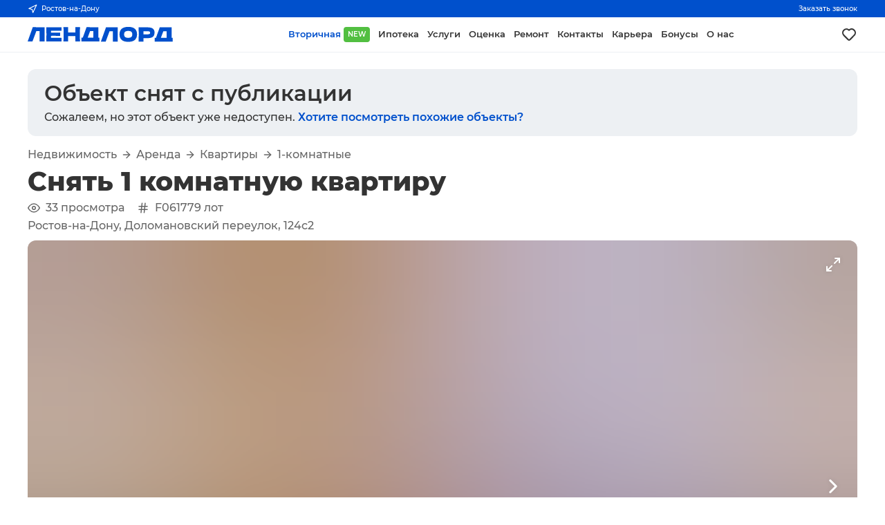

--- FILE ---
content_type: text/css; charset=UTF-8
request_url: https://landlord.ru/_next/static/css/a1f9da6d8d236f9a.css
body_size: 3608
content:
.AssessmentList_list__tAiKD .AssessmentList_listTitle__B_ojW{text-align:center}.AssessmentList_list__tAiKD .AssessmentList_listGrid__CuQgE{display:grid;grid-template-columns:1fr 1fr 1fr;grid-gap:24px}.AssessmentList_list__tAiKD .AssessmentList_listGrid__CuQgE .AssessmentList_listGridItem__CwIp4{position:relative;padding:18px 18px 210px;border-radius:12px;border:1px solid var(--color-neutral-100);overflow:hidden}.AssessmentList_list__tAiKD .AssessmentList_listGrid__CuQgE .AssessmentList_listGridItem__CwIp4 .AssessmentList_listGridItemTitle__QPcp4{font-size:1.5rem;font-weight:700}.AssessmentList_list__tAiKD .AssessmentList_listGrid__CuQgE .AssessmentList_listGridItem__CwIp4 .AssessmentList_listGridItemSubtitle__ql8Jh{margin:8px 0 18px;opacity:.8}.AssessmentList_list__tAiKD .AssessmentList_listGrid__CuQgE .AssessmentList_listGridItem__CwIp4 .AssessmentList_listGridItemLine__q8Z5f{display:flex;align-items:center;margin-bottom:12px;font-weight:600}.AssessmentList_list__tAiKD .AssessmentList_listGrid__CuQgE .AssessmentList_listGridItem__CwIp4 .AssessmentList_listGridItemLine__q8Z5f svg{color:var(--color-accent-100);margin-right:12px}.AssessmentList_list__tAiKD .AssessmentList_listGrid__CuQgE .AssessmentList_listGridItem__CwIp4 .AssessmentList_listGridItemImage__V__fm{position:absolute;width:500px;height:450px;right:-120px;bottom:-150px}@media(max-width:576px){.AssessmentList_list__tAiKD .AssessmentList_listGrid__CuQgE .AssessmentList_listGridItem__CwIp4{width:85%;flex-shrink:0}}@media(max-width:992px){.AssessmentList_list__tAiKD .AssessmentList_listGrid__CuQgE{grid-template-columns:1fr 1fr;grid-gap:12px}}@media(max-width:576px){.AssessmentList_list__tAiKD .AssessmentList_listGrid__CuQgE{display:flex;overflow:auto;margin:-12px;padding:12px}}.AssessmentBanks_banks___QYUq .AssessmentBanks_banksTitle__ts_St{text-align:center}.AssessmentBanks_banks___QYUq .AssessmentBanks_banksGroup__SVx1J{display:flex;flex-wrap:wrap;justify-content:center;align-items:center}.AssessmentBanks_banks___QYUq .AssessmentBanks_banksGroup__SVx1J .AssessmentBanks_banksGroupItem__w441b{position:relative;padding:12px}.AssessmentBanks_banks___QYUq .AssessmentBanks_banksGroup__SVx1J img{object-fit:contain}.AssessmentPreferenes_preferences__KCEyf .AssessmentPreferenes_preferencesTitle__t3miS{text-align:center}.AssessmentPreferenes_preferences__KCEyf .AssessmentPreferenes_preferencesList__hrqjx{display:flex;flex-wrap:wrap;justify-content:center;gap:12px}.AssessmentPreferenes_preferences__KCEyf .AssessmentPreferenes_preferencesList__hrqjx .AssessmentPreferenes_preferencesListItem__klXRp{background-color:var(--color-accent-10);border-radius:18px 12px 12px 12px;padding:18px;width:250px;height:260px;flex-shrink:0}.AssessmentPreferenes_preferences__KCEyf .AssessmentPreferenes_preferencesList__hrqjx .AssessmentPreferenes_preferencesListItem__klXRp .AssessmentPreferenes_preferencesListItemIcon___mwny{color:var(--color-accent-100);margin-bottom:12px}.AssessmentPreferenes_preferences__KCEyf .AssessmentPreferenes_preferencesList__hrqjx .AssessmentPreferenes_preferencesListItem__klXRp .AssessmentPreferenes_preferencesListItemTitle__Mgowp{font-size:21px;font-weight:600;margin-bottom:12px}@media(max-width:768px){.AssessmentPreferenes_preferences__KCEyf .AssessmentPreferenes_preferencesList__hrqjx .AssessmentPreferenes_preferencesListItem__klXRp{width:220px}}@media(max-width:576px){.AssessmentPreferenes_preferences__KCEyf .AssessmentPreferenes_preferencesList__hrqjx{overflow:auto;flex-wrap:nowrap;justify-content:flex-start;margin:-12px;padding:12px}}
/*# sourceMappingURL=a1f9da6d8d236f9a.css.map*/

--- FILE ---
content_type: text/css; charset=UTF-8
request_url: https://landlord.ru/_next/static/css/a79c951a5e278fb8.css
body_size: 471
content:
.ServicesListItem_item__Pr_vX{margin-top:12px;font-weight:500}.ServicesListItem_captions__bZoX9{margin-top:4px}.ServicesListItem_captions__bZoX9 span{color:var(--color-text-70)}.ServicesListItem_captions__bZoX9 span:not(:first-child){margin-left:18px}.ServicesList_list__jV_yR{flex:1 1}.ServicesList_group__XsnBp:not(:first-child){margin-top:32px}.Services_tip__KHOBT{color:var(--color-text-70);font-size:14px;margin-top:0}
/*# sourceMappingURL=a79c951a5e278fb8.css.map*/

--- FILE ---
content_type: text/css; charset=UTF-8
request_url: https://landlord.ru/_next/static/css/9848f6f1bb19d02f.css
body_size: 29482
content:
.Input_in__SfN0Z{flex:1 1 auto;min-width:0;margin-bottom:12px}.Input_in__SfN0Z .Input_inTitle__48rNW{display:block;color:var(--color-text-70);font-size:.8rem;-webkit-user-select:none;-moz-user-select:none;user-select:none;margin-bottom:6px;text-align:left;white-space:nowrap}.Input_in__SfN0Z .Input_inContent__6p1YI{position:relative;display:flex;border-radius:8px;background-color:#f9fafb;cursor:pointer;min-height:44px;border:1px solid var(--color-neutral-100);box-sizing:border-box;font-size:.9rem;transition:all .2s}.Input_in__SfN0Z .Input_inContent__6p1YI .Input_inPrefix__CVWyp,.Input_in__SfN0Z .Input_inContent__6p1YI .Input_inSuffix__Zr8y4{display:flex;align-items:center;justify-content:center;color:var(--color-text-40);font-weight:300;pointer-events:none;line-height:1}.Input_in__SfN0Z .Input_inContent__6p1YI .Input_inPrefix__CVWyp{padding-left:12px}.Input_in__SfN0Z .Input_inContent__6p1YI .Input_inSuffix__Zr8y4{padding-right:12px}.Input_in__SfN0Z .Input_inContent__6p1YI .Input_inDivider__gCTqs{width:1px;background-color:var(--color-neutral-100);flex-shrink:0;margin:8px 0;transition:all .2s}.Input_in__SfN0Z .Input_inContent__6p1YI input{border:none;background:none;outline:none;padding:12px 14px;box-sizing:border-box;text-overflow:ellipsis;flex:1 1;width:100%;font-weight:500;line-height:1;-webkit-appearance:none;-moz-appearance:none;appearance:none}.Input_in__SfN0Z .Input_inContent__6p1YI input::placeholder{font-weight:300;color:var(--color-text-40)}.Input_in__SfN0Z.Input_full__BvzeJ{border-radius:8px;background-color:#f9fafb;border:1px solid var(--color-neutral-100);padding:12px 14px;transition:all .2s}.Input_in__SfN0Z.Input_full__BvzeJ .Input_inContent__6p1YI{background:none;border-radius:0;border:none;min-height:auto}.Input_in__SfN0Z.Input_full__BvzeJ .Input_inContent__6p1YI input{padding:0}.Input_in__SfN0Z.Input_full__BvzeJ:focus-within{border-color:var(--color-accent-100);background-color:rgba(41,105,224,.1)}.Input_in__SfN0Z.Input_error__oOk73{border-color:#fb5f5f}.Input_in__SfN0Z.Input_error__oOk73 .Input_inTitle__48rNW{color:#fb5f5f}.Input_in__SfN0Z.Input_error__oOk73 .Input_inContent__6p1YI{border-color:#fb5f5f}.Input_in__SfN0Z.Input_disabled__vxeVw .Input_inContent__6p1YI{cursor:not-allowed;background-color:var(--color-neutral-100)}.Input_in__SfN0Z.Input_disabled__vxeVw .Input_inContent__6p1YI input{cursor:not-allowed}.Input_in__SfN0Z:not(.Input_full__BvzeJ):focus-within .Input_inContent__6p1YI{border-color:var(--color-accent-100);background-color:rgba(41,105,224,.1)}.Input_in__SfN0Z:not(.Input_full__BvzeJ):focus-within .Input_inContent__6p1YI .Input_inDivider__gCTqs{background-color:var(--color-accent-100)}.Textarea_txt__zEQeZ{flex:1 1 auto;min-width:0;margin-bottom:12px;cursor:pointer}.Textarea_txt__zEQeZ .Textarea_txtTitle__vAaaZ{display:block;color:var(--color-text-70);font-size:.8rem;-webkit-user-select:none;-moz-user-select:none;user-select:none;margin-bottom:6px;text-align:left;white-space:nowrap}.Textarea_txt__zEQeZ .Textarea_txtContent__9GPx1{position:relative;display:flex;border-radius:8px;background-color:#f9fafb;cursor:pointer;min-height:44px;border:1px solid var(--color-neutral-100);font-size:.9rem;transition:border-color .2s,background-color .2s}.Textarea_txt__zEQeZ .Textarea_txtContent__9GPx1 textarea{width:100%;max-width:100%;min-width:100%;min-height:100px;box-sizing:border-box;background:none;border:none;outline:none;padding:16px 18px;overflow:hidden}.Textarea_txt__zEQeZ .Textarea_txtContent__9GPx1 textarea::placeholder{font-weight:300;color:var(--color-text-40)}.Textarea_txt__zEQeZ.Textarea_full__R3_4n{border-radius:8px;background-color:#f9fafb;border:1px solid var(--color-neutral-100);padding:12px 14px;transition:all .2s}.Textarea_txt__zEQeZ.Textarea_full__R3_4n .Textarea_txtContent__9GPx1{background:none;border-radius:0;border:none;min-height:auto}.Textarea_txt__zEQeZ.Textarea_full__R3_4n .Textarea_txtContent__9GPx1 textarea{padding:0;resize:none}.Textarea_txt__zEQeZ.Textarea_full__R3_4n:focus-within{border-color:var(--color-accent-100);background-color:rgba(41,105,224,.1)}.Textarea_txt__zEQeZ.Textarea_error__73D8v{border-color:#fb5f5f}.Textarea_txt__zEQeZ.Textarea_error__73D8v .Textarea_txtTitle__vAaaZ{color:#fb5f5f}.Textarea_txt__zEQeZ.Textarea_error__73D8v .Textarea_txtContent__9GPx1{border-color:#fb5f5f}.Textarea_txt__zEQeZ:not(.Textarea_full__R3_4n):focus-within .Textarea_txtContent__9GPx1{border-color:var(--color-accent-100);background-color:rgba(41,105,224,.1)}.Checkbox2_checkbox__B_08D{display:flex;align-items:flex-start;gap:12px;cursor:pointer;font-family:Montserrat,sans-serif}.Checkbox2_checkbox__B_08D.Checkbox2_disabled___YqbE{cursor:not-allowed;opacity:.6}.Checkbox2_visualBox__EK48z{display:flex;align-items:center;justify-content:center;width:25px;height:25px;min-width:25px;min-height:25px;border:1px solid var(--color-neutral-100);border-radius:6px;background-color:#f9fafb;transition:all .2s ease;margin-top:2px}.Checkbox2_visualBox__EK48z.Checkbox2_checked__9ouqb{background-color:var(--color-accent-100);border-color:var(--color-accent-100)}.Checkbox2_visualBox__EK48z:not(.Checkbox2_checked__9ouqb):not(.Checkbox2_disabled___YqbE):hover{background-color:rgba(0,80,204,.1);border-color:var(--color-accent-100)}.Checkbox2_nativeInput__J2jj_{position:absolute;opacity:0;width:0;height:0}.Checkbox2_checkIcon__eIK8L{width:12px;height:10px;display:none}.Checkbox2_checkIcon__eIK8L.Checkbox2_visible__PaUHs{display:block}.Checkbox2_label__t7_jI{flex:1 1;line-height:1.4;-webkit-user-select:none;-moz-user-select:none;user-select:none;text-align:left;font-size:14px;font-weight:500;color:var(--color-text-100);font-family:Montserrat,sans-serif}.RenovationHeader_header__HX1Sq{display:flex;align-items:center;height:80px;position:relative;margin:auto;padding:0 12px;max-width:1200px}.RenovationHeader_header__HX1Sq .RenovationHeader_headerLogo__YJzN7{display:flex;width:220px}.RenovationHeader_header__HX1Sq .RenovationHeader_headerNavigation__E_mhF{margin-left:auto}.RenovationHeader_header__HX1Sq .RenovationHeader_headerNavigation__E_mhF .RenovationHeader_headerNavigationItem__KIGPZ{margin-left:18px;text-transform:uppercase;color:var(--color-text-100);font-weight:600}.RenovationHeader_header__HX1Sq .RenovationHeader_headerNavigation__E_mhF .RenovationHeader_headerNavigationItem__KIGPZ:hover{color:var(--color-accent-100)}.RenovationHeader_header__HX1Sq .RenovationHeader_headerNavigation__E_mhF .RenovationHeader_headerNavigationItemBig__YvfRa{margin-left:24px;font-size:21px;font-weight:600}@media(max-width:768px){.RenovationHeader_header__HX1Sq .RenovationHeader_headerNavigation__E_mhF{display:none}.RenovationHeader_header__HX1Sq{justify-content:center}}.RenovationIntro_intro__Phwk6{display:flex;align-items:center;justify-content:space-between;margin:50px 0 160px}.RenovationIntro_intro__Phwk6 .RenovationIntro_introContent__p21xi{width:580px}.RenovationIntro_intro__Phwk6 .RenovationIntro_introContent__p21xi .RenovationIntro_introContentTitle__5yeLn{font-size:65px;font-weight:800;margin-bottom:12px}@media(max-width:992px){.RenovationIntro_intro__Phwk6 .RenovationIntro_introContent__p21xi .RenovationIntro_introContentTitle__5yeLn{font-size:50px}}.RenovationIntro_intro__Phwk6 .RenovationIntro_introContent__p21xi .RenovationIntro_introContentDescription__S4C0W{font-size:21px;margin-bottom:32px}.RenovationIntro_intro__Phwk6 .RenovationIntro_introContent__p21xi .RenovationIntro_introContentButton__vK8GR{cursor:pointer;background:none;outline:none;border:none;padding:20px 40px;background-color:var(--color-accent-100);border-radius:8px;color:#fff;font-size:21px;font-weight:500;transition:all .2s}.RenovationIntro_intro__Phwk6 .RenovationIntro_introContent__p21xi .RenovationIntro_introContentButton__vK8GR:hover{background-color:var(--color-accent-100)}.RenovationIntro_intro__Phwk6 .RenovationIntro_introContent__p21xi .RenovationIntro_introContentButton__vK8GR:active{transform:scale(.975);opacity:.9}@media(max-width:992px){.RenovationIntro_intro__Phwk6 .RenovationIntro_introContent__p21xi{width:100%;text-align:center}}.RenovationIntro_intro__Phwk6 .RenovationIntro_introImage__yYSoy{position:relative;display:flex;justify-content:center}.RenovationIntro_intro__Phwk6 .RenovationIntro_introImage__yYSoy .RenovationIntro_introImageBg__pqwpi{position:relative;width:450px;height:550px;background:linear-gradient(180deg,#c2ad79,rgba(4,21,41,0) 96.87%);border-radius:12px}.RenovationIntro_intro__Phwk6 .RenovationIntro_introImage__yYSoy .RenovationIntro_introImageBrush___gGOO{position:absolute;top:0;left:-80px}.RenovationIntro_intro__Phwk6 .RenovationIntro_introImage__yYSoy .RenovationIntro_introImageText__vNLrZ{position:absolute;top:200px;left:-40px}@media(max-width:992px){.RenovationIntro_intro__Phwk6 .RenovationIntro_introImage__yYSoy{display:none}.RenovationIntro_intro__Phwk6{margin:50px 0}}.RenovationRequest_request__YiMvq{background-color:#f7f9fb;display:flex;justify-content:center;padding-top:50px;padding-bottom:50px}.RenovationRequest_request__YiMvq .RenovationRequest_requestTitle__M_wdn{font-size:2.5rem;font-weight:700;text-align:center;margin-bottom:24px}@media(max-width:992px){.RenovationRequest_request__YiMvq .RenovationRequest_requestTitle__M_wdn{font-size:30px}}.RenovationRequest_request__YiMvq .RenovationRequest_requestForm__TR8U7{width:400px;display:flex;flex-direction:column;align-items:center;justify-content:center;margin:18px auto}@media(max-width:576px){.RenovationRequest_request__YiMvq .RenovationRequest_requestForm__TR8U7{width:auto}}.RenovationRequest_request__YiMvq .RenovationRequest_requestForm__TR8U7 .RenovationRequest_requestInput__mx2V2{position:relative;margin-bottom:12px;padding:18px;width:100%;height:65px;box-sizing:border-box}.RenovationRequest_request__YiMvq .RenovationRequest_requestForm__TR8U7 .RenovationRequest_requestInput__mx2V2 .RenovationRequest_requestInputTitle__sn4__{position:absolute;font-size:18px;pointer-events:none;opacity:.8;top:22px;transition:all .2s}.RenovationRequest_request__YiMvq .RenovationRequest_requestForm__TR8U7 .RenovationRequest_requestInput__mx2V2 input{position:absolute;top:0;right:0;bottom:0;left:0;background:none;outline:none;padding:18px 18px 0;background-color:#fff;border:1px solid #e8ebee;border-radius:8px;transition:all .2s}.RenovationRequest_request__YiMvq .RenovationRequest_requestForm__TR8U7 .RenovationRequest_requestInput__mx2V2 input:focus{border:1px solid var(--color-accent-100)}.RenovationRequest_request__YiMvq .RenovationRequest_requestForm__TR8U7 .RenovationRequest_requestInput__mx2V2 input.RenovationRequest_notEmpty__JtT5i+div,.RenovationRequest_request__YiMvq .RenovationRequest_requestForm__TR8U7 .RenovationRequest_requestInput__mx2V2 input:focus+div{top:12px;font-size:.8rem}.RenovationRequest_request__YiMvq .RenovationRequest_requestForm__TR8U7 .RenovationRequest_requestButton__RpqSu{cursor:pointer;background:none;outline:none;border:none;padding:18px;background-color:var(--color-accent-100);border-radius:8px;color:#fff;font-size:16px;display:flex;align-items:center;justify-content:space-between;width:100%;box-sizing:border-box;font-weight:500;transition:all .2s}.RenovationRequest_request__YiMvq .RenovationRequest_requestForm__TR8U7 .RenovationRequest_requestButton__RpqSu:hover{background-color:var(--color-accent-100)}.RenovationRequest_request__YiMvq .RenovationRequest_requestForm__TR8U7 .RenovationRequest_requestButton__RpqSu:active{transform:scale(.975);opacity:.9}.RenovationRequest_request__YiMvq .RenovationRequest_requestDescription__4XNtf{text-align:center}@media(max-width:992px){.RenovationRequest_request__YiMvq{padding-top:24px;padding-bottom:24px}}.RenovationSteps_steps__7pIKG{display:flex;padding-top:50px;padding-bottom:50px}.RenovationSteps_steps__7pIKG .RenovationSteps_stepsList__cUevN{max-width:400px}.RenovationSteps_steps__7pIKG .RenovationSteps_stepsList__cUevN .RenovationSteps_stepsListTitle__hJbm1{font-size:2.5rem;font-weight:700;margin-bottom:46px}@media(max-width:992px){.RenovationSteps_steps__7pIKG .RenovationSteps_stepsList__cUevN .RenovationSteps_stepsListTitle__hJbm1{font-size:30px;margin-bottom:24px}}.RenovationSteps_steps__7pIKG .RenovationSteps_stepsList__cUevN .RenovationSteps_stepsListItem__kZPg_{margin-bottom:24px}.RenovationSteps_steps__7pIKG .RenovationSteps_stepsList__cUevN .RenovationSteps_stepsListItem__kZPg_ .RenovationSteps_stepsListItemHeading__QUD2v{font-size:1.2rem;display:flex;align-items:center;margin-bottom:12px;font-weight:600}.RenovationSteps_steps__7pIKG .RenovationSteps_stepsList__cUevN .RenovationSteps_stepsListItem__kZPg_ .RenovationSteps_stepsListItemHeading__QUD2v .RenovationSteps_stepsListItemHeadingNumber__p_oQ5{font-size:24px;display:flex;align-items:center;justify-content:center;width:46px;height:46px;box-shadow:0 9px 17px 2px hsla(212,7%,57%,.2);border-radius:50%;color:#fff;background-color:var(--color-accent-100);font-weight:800;margin-right:12px}@media(max-width:992px){.RenovationSteps_steps__7pIKG .RenovationSteps_stepsList__cUevN{max-width:100%}}.RenovationSteps_steps__7pIKG .RenovationSteps_stepsImages__ORaPB{position:relative;flex:1 1}.RenovationSteps_steps__7pIKG .RenovationSteps_stepsImages__ORaPB .RenovationSteps_stepsImagesItem1__7Q4Bf{position:absolute;top:42px;left:278px;filter:drop-shadow(0 18px 50px rgba(1,74,149,.2))}.RenovationSteps_steps__7pIKG .RenovationSteps_stepsImages__ORaPB .RenovationSteps_stepsImagesItem2__r4Xyg{position:absolute;top:110px;left:500px;filter:drop-shadow(0 18px 50px rgba(253,69,15,.2))}.RenovationSteps_steps__7pIKG .RenovationSteps_stepsImages__ORaPB .RenovationSteps_stepsImagesItem3__T1YKb{position:absolute;top:310px;left:210px;filter:drop-shadow(0 10px 30px rgba(48,83,166,.2))}.RenovationSteps_steps__7pIKG .RenovationSteps_stepsImages__ORaPB .RenovationSteps_stepsImagesItem4__Te8D2{position:absolute;top:240px;left:360px;z-index:10;filter:drop-shadow(0 10px 30px rgba(239,228,70,.2))}.RenovationSteps_steps__7pIKG .RenovationSteps_stepsImages__ORaPB .RenovationSteps_stepsImagesItem5__ZQmdW{position:absolute;top:330px;left:600px;filter:drop-shadow(0 10px 30px rgba(44,90,57,.2))}.RenovationSteps_steps__7pIKG .RenovationSteps_stepsImages__ORaPB .RenovationSteps_stepsImagesItem6__jFROH{position:absolute;top:450px;left:640px;filter:drop-shadow(0 10px 30px rgba(96,87,89,.2))}.RenovationSteps_steps__7pIKG .RenovationSteps_stepsImages__ORaPB .RenovationSteps_stepsImagesItem7__Qq6YE{position:absolute;top:620px;left:260px;filter:drop-shadow(0 10px 30px rgba(102,102,106,.2))}.RenovationSteps_steps__7pIKG .RenovationSteps_stepsImages__ORaPB .RenovationSteps_stepsImagesItem8__WAm7h{position:absolute;top:610px;left:440px;filter:drop-shadow(0 10px 30px rgba(242,151,44,.2))}@media(max-width:576px){.RenovationSteps_steps__7pIKG .RenovationSteps_stepsImages__ORaPB{display:none}}@media(max-width:992px){.RenovationSteps_steps__7pIKG{padding-top:12px;padding-bottom:0}}.RenovationTariff_container__VDTLc{background-color:#f7f9fb;padding-top:0;padding-bottom:50px}.RenovationTariff_container__VDTLc .RenovationTariff_tariffs__oit7z{display:flex;margin:0 60px}.RenovationTariff_container__VDTLc .RenovationTariff_tariffs__oit7z .RenovationTariff_tariffsItem__IY9sQ{position:relative;padding:12px;background-color:#fff;border-radius:12px;align-self:flex-start;min-width:280px;box-shadow:0 1px 18px 1px rgba(61,63,65,.1)}.RenovationTariff_container__VDTLc .RenovationTariff_tariffs__oit7z .RenovationTariff_tariffsItem__IY9sQ:not(:first-child){margin-left:20px}.RenovationTariff_container__VDTLc .RenovationTariff_tariffs__oit7z .RenovationTariff_tariffsItem__IY9sQ.RenovationTariff_accent__zBF0M{background-color:var(--color-accent-100);color:#fff}.RenovationTariff_container__VDTLc .RenovationTariff_tariffs__oit7z .RenovationTariff_tariffsItem__IY9sQ.RenovationTariff_accent__zBF0M .RenovationTariff_tariffsItemButton__hvgO7{background-color:#fff;color:#333}.RenovationTariff_container__VDTLc .RenovationTariff_tariffs__oit7z .RenovationTariff_tariffsItem__IY9sQ.RenovationTariff_accent__zBF0M .RenovationTariff_tariffsItemButton__hvgO7:hover{background-color:#eaeaea}.RenovationTariff_container__VDTLc .RenovationTariff_tariffs__oit7z .RenovationTariff_tariffsItem__IY9sQ.RenovationTariff_accent__zBF0M .RenovationTariff_tariffsItemButton__hvgO7:active{transform:scale(.975);opacity:.9}.RenovationTariff_container__VDTLc .RenovationTariff_tariffs__oit7z .RenovationTariff_tariffsItem__IY9sQ .RenovationTariff_tariffsItemImage__ibVhJ{margin-bottom:12px;aspect-ratio:1/1}.RenovationTariff_container__VDTLc .RenovationTariff_tariffs__oit7z .RenovationTariff_tariffsItem__IY9sQ .RenovationTariff_tariffsItemImage__ibVhJ img{width:100%;height:100%;object-fit:cover;border-radius:8px}.RenovationTariff_container__VDTLc .RenovationTariff_tariffs__oit7z .RenovationTariff_tariffsItem__IY9sQ .RenovationTariff_tariffsItemTitle___0WCQ{font-size:2rem;font-weight:700;text-transform:uppercase;margin-bottom:2px}.RenovationTariff_container__VDTLc .RenovationTariff_tariffs__oit7z .RenovationTariff_tariffsItem__IY9sQ .RenovationTariff_tariffsItemDescription__FaBaH{margin-bottom:18px;opacity:.75}.RenovationTariff_container__VDTLc .RenovationTariff_tariffs__oit7z .RenovationTariff_tariffsItem__IY9sQ .RenovationTariff_tariffsItemButton__hvgO7{cursor:pointer;background:none;border:none;outline:none;background-color:var(--color-accent-100);color:#fff;padding:15px;width:100%;border-radius:8px;font-weight:500;transition:all .2s}.RenovationTariff_container__VDTLc .RenovationTariff_tariffs__oit7z .RenovationTariff_tariffsItem__IY9sQ .RenovationTariff_tariffsItemButton__hvgO7:hover{background-color:var(--color-accent-100)}.RenovationTariff_container__VDTLc .RenovationTariff_tariffs__oit7z .RenovationTariff_tariffsItem__IY9sQ .RenovationTariff_tariffsItemButton__hvgO7:active{transform:scale(.975);opacity:.9}@media(max-width:992px){.RenovationTariff_container__VDTLc .RenovationTariff_tariffs__oit7z .RenovationTariff_tariffsItem__IY9sQ{position:static;margin:auto}.RenovationTariff_container__VDTLc .RenovationTariff_tariffs__oit7z{margin:-12px;padding:12px;overflow:auto}}.RenovationTariff_container__VDTLc .RenovationTariff_tips__l6ZgA{margin-top:40px}.RenovationTariff_container__VDTLc .RenovationTariff_tips__l6ZgA .RenovationTariff_tipsItem__C_gis{position:relative;margin-bottom:8px;padding-left:37px;font-weight:500}.RenovationTariff_container__VDTLc .RenovationTariff_tips__l6ZgA .RenovationTariff_tipsItem__C_gis:before{content:"";position:absolute;left:0;top:7px;width:25px;height:4px;background-color:var(--color-accent-100);border-radius:2px}@media(max-width:992px){.RenovationTariff_container__VDTLc{padding-top:12px;padding-bottom:24px}}.RenovationFAQItem_item___oCUI{cursor:pointer;margin-top:12px;background-color:var(--color-neutral-100);overflow:hidden;border-radius:8px;transition:all .2s;-webkit-user-select:none;-moz-user-select:none;user-select:none}.RenovationFAQItem_item___oCUI.RenovationFAQItem_active__av6_h .RenovationFAQItem_itemHeader__fZX4B{color:var(--color-accent-100)}.RenovationFAQItem_item___oCUI .RenovationFAQItem_itemHeader__fZX4B{display:flex;align-items:center;font-size:21px;padding:18px;font-weight:500;line-height:normal}.RenovationFAQItem_item___oCUI .RenovationFAQItem_itemHeader__fZX4B svg{margin-left:auto;padding-left:24px;flex-shrink:0}@media(max-width:992px){.RenovationFAQItem_item___oCUI .RenovationFAQItem_itemHeader__fZX4B{font-size:18px}}.RenovationFAQItem_item___oCUI .RenovationFAQItem_itemBody__Ctvyn{padding:0 18px}.RenovationFAQItem_item___oCUI .RenovationFAQItem_itemBody__Ctvyn .RenovationFAQItem_itemBodyDummy__aFsDi{height:18px}.RenovationFAQItem_item___oCUI .RenovationFAQItem_itemBody__Ctvyn .RenovationFAQItem_itemBodyGroup__S_2ch:not(:first-child){margin-top:12px}.RenovationFAQ_faq__8Xd01{padding-top:50px}@media(max-width:992px){.RenovationFAQ_faq__8Xd01{padding-top:24px}}.RenovationCalculator_calculator__xiHu2{position:relative;padding-top:50px;padding-bottom:50px}.RenovationCalculator_calculator__xiHu2 .RenovationCalculator_calculatorTitle__YnTJV{font-size:2.5rem;font-weight:700;margin-bottom:32px}@media(max-width:992px){.RenovationCalculator_calculator__xiHu2 .RenovationCalculator_calculatorTitle__YnTJV{font-size:30px;margin-bottom:24px}}.RenovationCalculator_calculator__xiHu2 .RenovationCalculator_calculatorBody___pPUj{display:flex}.RenovationCalculator_calculator__xiHu2 .RenovationCalculator_calculatorBlock__cLfB7{position:absolute;top:80px;background-color:#f7f9fb;border:8px solid var(--color-accent-100);border-radius:18px;display:flex;flex-direction:column;overflow:auto;width:100%;max-width:420px;z-index:10}.RenovationCalculator_calculator__xiHu2 .RenovationCalculator_calculatorBlock__cLfB7 .RenovationCalculator_calculatorBlockHeader__lAg2S{background-color:#000;font-size:30px;padding:18px;text-align:right;border-radius:4px;font-weight:500;font-family:monospace;color:#fff;text-align:center;-webkit-user-select:none;-moz-user-select:none;user-select:none;margin:8px 8px 0}.RenovationCalculator_calculator__xiHu2 .RenovationCalculator_calculatorBlock__cLfB7 .RenovationCalculator_calculatorBlockBody__HSpvq{padding:18px}@media(max-width:576px){.RenovationCalculator_calculator__xiHu2 .RenovationCalculator_calculatorBlock__cLfB7{position:static;width:100%;max-width:100%}}.RenovationCalculator_calculator__xiHu2 .RenovationCalculator_calculatorCheckbox__0k15m{margin-bottom:12px}.RenovationCalculator_calculator__xiHu2 .RenovationCalculator_calculatorCheckbox__0k15m .RenovationCalculator_calculatorCheckboxTitle__KT1GH{font-size:14px;margin-bottom:4px}.RenovationCalculator_calculator__xiHu2 .RenovationCalculator_calculatorCheckbox__0k15m .RenovationCalculator_calculatorCheckboxBody__inZrL{display:flex}.RenovationCalculator_calculator__xiHu2 .RenovationCalculator_calculatorCheckbox__0k15m .RenovationCalculator_calculatorCheckboxBody__inZrL div{background-color:#fff;border:1px solid #f0f2f5;padding:14px 18px;cursor:pointer;font-weight:500;border-radius:8px;-webkit-user-select:none;-moz-user-select:none;user-select:none;width:100%;text-align:center;transition:all .2s}.RenovationCalculator_calculator__xiHu2 .RenovationCalculator_calculatorCheckbox__0k15m .RenovationCalculator_calculatorCheckboxBody__inZrL div:not(:last-child){margin-right:4px}.RenovationCalculator_calculator__xiHu2 .RenovationCalculator_calculatorCheckbox__0k15m .RenovationCalculator_calculatorCheckboxBody__inZrL div:hover{background-color:#fafafa}.RenovationCalculator_calculator__xiHu2 .RenovationCalculator_calculatorCheckbox__0k15m .RenovationCalculator_calculatorCheckboxBody__inZrL div.RenovationCalculator_active__899zW{background-color:var(--color-accent-100);color:#fff}.RenovationCalculator_calculator__xiHu2 .RenovationCalculator_calculatorInput__I4Wgg{margin-bottom:12px}.RenovationCalculator_calculator__xiHu2 .RenovationCalculator_calculatorInput__I4Wgg .RenovationCalculator_calculatorInputTitle__PZUUP{font-size:14px;margin-bottom:4px}.RenovationCalculator_calculator__xiHu2 .RenovationCalculator_calculatorInput__I4Wgg input{background:none;outline:none;padding:14px 12px;border-radius:4px;background-color:#fff;border:1px solid #f0f2f5;width:100%;box-sizing:border-box}.RenovationCalculator_calculator__xiHu2 .RenovationCalculator_calculatorButton__c_Aen{cursor:pointer;background-color:#ffe03a;padding:18px 24px;font-size:18px;font-weight:500;width:max-content;border-radius:8px;border:none;align-self:flex-end;width:100%;margin-top:4px;color:inherit;line-height:1;transition:all .2s}.RenovationCalculator_calculator__xiHu2 .RenovationCalculator_calculatorButton__c_Aen:hover{background-color:#ffe65b}.RenovationCalculator_calculator__xiHu2 .RenovationCalculator_calculatorButton__c_Aen:active{opacity:.9;transform:scale(.975)}.RenovationCalculator_calculator__xiHu2 .RenovationCalculator_calculatorImage__zstuF{width:1000px;margin-left:auto}@media(max-width:576px){.RenovationCalculator_calculator__xiHu2 .RenovationCalculator_calculatorImage__zstuF{display:none}}@media(max-width:992px){.RenovationCalculator_calculator__xiHu2{padding-top:24px;padding-bottom:24px}}.before-after-slider{width:100%;position:relative}.before-after-slider__first-photo-container,.before-after-slider__second-photo-container{width:100%;overflow:hidden}.before-after-slider__second-photo-container{top:0;position:absolute}.before-after-slider img{max-width:none;width:100%;-moz-user-select:none;-webkit-user-select:none;user-select:none}.before-after-slider__delimiter{position:absolute;height:100%;width:5px;top:0;display:flex;justify-content:center;align-items:center}.before-after-slider__delimiter-icon{width:25px;height:25px;border-radius:50%;cursor:pointer}.before-after-slider__delimiter-img{cursor:pointer;-webkit-user-select:none;-moz-user-select:none;user-select:none}.RenovationPreferences_preferences__u_xj6{padding-top:50px}.RenovationPreferences_preferences__u_xj6 .RenovationPreferences_preferencesTitle__wfdaA{font-size:2.5rem;font-weight:700;margin-bottom:32px}@media(max-width:992px){.RenovationPreferences_preferences__u_xj6 .RenovationPreferences_preferencesTitle__wfdaA{font-size:30px;margin-bottom:24px}}.RenovationPreferences_preferences__u_xj6 .RenovationPreferences_preferencesSlider__srWD_{margin:32px 0;border-radius:12px;overflow:hidden;aspect-ratio:16/9}.RenovationPreferences_preferences__u_xj6 .RenovationPreferences_preferencesSlider__srWD_ img{height:100%;object-fit:cover}.RenovationPreferences_preferences__u_xj6 .RenovationPreferences_preferencesBody__po4n4 .RenovationPreferences_preferencesItem__EigXp{display:flex;align-items:center;margin-bottom:-24px;margin-left:-32px}.RenovationPreferences_preferences__u_xj6 .RenovationPreferences_preferencesBody__po4n4 .RenovationPreferences_preferencesItem__EigXp .RenovationPreferences_preferencesItemBody__dJdyI{margin-top:12px}.RenovationPreferences_preferences__u_xj6 .RenovationPreferences_preferencesBody__po4n4 .RenovationPreferences_preferencesItem__EigXp .RenovationPreferences_preferencesItemBody__dJdyI .RenovationPreferences_preferencesItemTitle__BPWrQ{font-weight:600;font-size:24px;margin-bottom:8px}@media(max-width:576px){.RenovationPreferences_preferences__u_xj6 .RenovationPreferences_preferencesBody__po4n4 .RenovationPreferences_preferencesItem__EigXp .RenovationPreferences_preferencesItemBody__dJdyI .RenovationPreferences_preferencesItemTitle__BPWrQ{font-size:21px}.RenovationPreferences_preferences__u_xj6 .RenovationPreferences_preferencesBody__po4n4 .RenovationPreferences_preferencesItem__EigXp{margin-bottom:0}.RenovationPreferences_preferences__u_xj6 .RenovationPreferences_preferencesBody__po4n4 .RenovationPreferences_preferencesItem__EigXp img{width:120px}}@media(max-width:992px){.RenovationPreferences_preferences__u_xj6{padding-top:30px}}.RenovationReviews_reviews__e_wiG{padding-top:50px;padding-bottom:20px;background-color:#f7f9fb}.RenovationReviews_reviews__e_wiG .RenovationReviews_reviewsTitle__N1r5w{font-size:2.5rem;font-weight:700;margin-bottom:32px}@media(max-width:992px){.RenovationReviews_reviews__e_wiG .RenovationReviews_reviewsTitle__N1r5w{font-size:30px;margin-bottom:24px}}.RenovationReviews_reviews__e_wiG .RenovationReviews_reviewsBody__cNd0j{margin-bottom:18px}.RenovationReviews_reviews__e_wiG .RenovationReviews_reviewsBody__cNd0j .RenovationReviews_reviewsItem___nlBy .RenovationReviews_reviewsItemImages__WIVr_{display:flex;overflow:auto;margin:0 -20px 12px -12px;padding:0 12px}.RenovationReviews_reviews__e_wiG .RenovationReviews_reviewsBody__cNd0j .RenovationReviews_reviewsItem___nlBy .RenovationReviews_reviewsItemImages__WIVr_ img{height:200px;border-radius:8px;margin-right:8px}.RenovationReviews_reviews__e_wiG .RenovationReviews_reviewsBody__cNd0j .RenovationReviews_reviewsItem___nlBy .RenovationReviews_reviewsItemTitle__HhHVT{font-size:1.5rem;font-weight:600}.RenovationReviews_reviews__e_wiG .RenovationReviews_reviewsBody__cNd0j .RenovationReviews_reviewsItem___nlBy .RenovationReviews_reviewsItemSubtitle__KMQn_{margin-top:4px;color:var(--color-text-40);font-size:.9rem}.RenovationReviews_reviews__e_wiG .RenovationReviews_reviewsBody__cNd0j .RenovationReviews_reviewsItem___nlBy .RenovationReviews_reviewsItemContent__rMsuw{margin-top:18px}.RenovationReviews_reviews__e_wiG .RenovationReviews_reviewsFooter__JIZ2t{display:flex;align-items:center;justify-content:center}.RenovationReviews_reviews__e_wiG .RenovationReviews_reviewsFooter__JIZ2t .RenovationReviews_reviewsFooterButton__VM_No{cursor:pointer;background:none;outline:none;background-color:#fff;display:flex;align-items:center;justify-content:center;width:46px;height:46px;border-radius:50%;border:1px solid #f2f3f7;transition:all .2s}.RenovationReviews_reviews__e_wiG .RenovationReviews_reviewsFooter__JIZ2t .RenovationReviews_reviewsFooterButton__VM_No.RenovationReviews_disabled__wpkgX{pointer-events:none;opacity:.5}.RenovationReviews_reviews__e_wiG .RenovationReviews_reviewsFooter__JIZ2t .RenovationReviews_reviewsFooterButton__VM_No:hover{background-color:var(--color-accent-100);border:1px solid var(--color-accent-100);color:#fff}.RenovationReviews_reviews__e_wiG .RenovationReviews_reviewsFooter__JIZ2t .RenovationReviews_reviewsFooterButton__VM_No:active{opacity:.8;transform:scale(.95)}.RenovationReviews_reviews__e_wiG .RenovationReviews_reviewsFooter__JIZ2t .RenovationReviews_reviewsFooterText__90Auz{margin:0 12px;font-weight:500}@media(max-width:992px){.RenovationReviews_reviews__e_wiG{padding-top:24px}}
/*# sourceMappingURL=9848f6f1bb19d02f.css.map*/

--- FILE ---
content_type: application/javascript; charset=UTF-8
request_url: https://landlord.ru/_next/static/chunks/1653-c08687143375b0fe.js
body_size: 17339
content:
(self.webpackChunk_N_E=self.webpackChunk_N_E||[]).push([[1653],{2703:function(t,e,r){"use strict";var o=r(414);function n(){}function i(){}i.resetWarningCache=n,t.exports=function(){function t(t,e,r,n,i,a){if(a!==o){var u=Error("Calling PropTypes validators directly is not supported by the `prop-types` package. Use PropTypes.checkPropTypes() to call them. Read more at http://fb.me/use-check-prop-types");throw u.name="Invariant Violation",u}}function e(){return t}t.isRequired=t;var r={array:t,bigint:t,bool:t,func:t,number:t,object:t,string:t,symbol:t,any:t,arrayOf:e,element:t,elementType:t,instanceOf:e,node:t,objectOf:e,oneOf:e,oneOfType:e,shape:e,exact:e,checkPropTypes:i,resetWarningCache:n};return r.PropTypes=r,r}},5697:function(t,e,r){t.exports=r(2703)()},414:function(t){"use strict";t.exports="SECRET_DO_NOT_PASS_THIS_OR_YOU_WILL_BE_FIRED"},3655:function(t,e,r){var o=r(2792);function n(t){this.mode=o.MODE_8BIT_BYTE,this.data=t}n.prototype={getLength:function(t){return this.data.length},write:function(t){for(var e=0;e<this.data.length;e++)t.put(this.data.charCodeAt(e),8)}},t.exports=n},7321:function(t){function e(){this.buffer=[],this.length=0}e.prototype={get:function(t){return(this.buffer[Math.floor(t/8)]>>>7-t%8&1)==1},put:function(t,e){for(var r=0;r<e;r++)this.putBit((t>>>e-r-1&1)==1)},getLengthInBits:function(){return this.length},putBit:function(t){var e=Math.floor(this.length/8);this.buffer.length<=e&&this.buffer.push(0),t&&(this.buffer[e]|=128>>>this.length%8),this.length++}},t.exports=e},9381:function(t){t.exports={L:1,M:0,Q:3,H:2}},2832:function(t,e,r){var o=r(1518);function n(t,e){if(void 0==t.length)throw Error(t.length+"/"+e);for(var r=0;r<t.length&&0==t[r];)r++;this.num=Array(t.length-r+e);for(var o=0;o<t.length-r;o++)this.num[o]=t[o+r]}n.prototype={get:function(t){return this.num[t]},getLength:function(){return this.num.length},multiply:function(t){for(var e=Array(this.getLength()+t.getLength()-1),r=0;r<this.getLength();r++)for(var i=0;i<t.getLength();i++)e[r+i]^=o.gexp(o.glog(this.get(r))+o.glog(t.get(i)));return new n(e,0)},mod:function(t){if(this.getLength()-t.getLength()<0)return this;for(var e=o.glog(this.get(0))-o.glog(t.get(0)),r=Array(this.getLength()),i=0;i<this.getLength();i++)r[i]=this.get(i);for(var i=0;i<t.getLength();i++)r[i]^=o.gexp(o.glog(t.get(i))+e);return new n(r,0).mod(t)}},t.exports=n},3735:function(t,e,r){var o=r(3655),n=r(7611),i=r(7321),a=r(3160),u=r(2832);function s(t,e){this.typeNumber=t,this.errorCorrectLevel=e,this.modules=null,this.moduleCount=0,this.dataCache=null,this.dataList=[]}var l=s.prototype;l.addData=function(t){var e=new o(t);this.dataList.push(e),this.dataCache=null},l.isDark=function(t,e){if(t<0||this.moduleCount<=t||e<0||this.moduleCount<=e)throw Error(t+","+e);return this.modules[t][e]},l.getModuleCount=function(){return this.moduleCount},l.make=function(){if(this.typeNumber<1){var t=1;for(t=1;t<40;t++){for(var e=n.getRSBlocks(t,this.errorCorrectLevel),r=new i,o=0,u=0;u<e.length;u++)o+=e[u].dataCount;for(var u=0;u<this.dataList.length;u++){var s=this.dataList[u];r.put(s.mode,4),r.put(s.getLength(),a.getLengthInBits(s.mode,t)),s.write(r)}if(r.getLengthInBits()<=8*o)break}this.typeNumber=t}this.makeImpl(!1,this.getBestMaskPattern())},l.makeImpl=function(t,e){this.moduleCount=4*this.typeNumber+17,this.modules=Array(this.moduleCount);for(var r=0;r<this.moduleCount;r++){this.modules[r]=Array(this.moduleCount);for(var o=0;o<this.moduleCount;o++)this.modules[r][o]=null}this.setupPositionProbePattern(0,0),this.setupPositionProbePattern(this.moduleCount-7,0),this.setupPositionProbePattern(0,this.moduleCount-7),this.setupPositionAdjustPattern(),this.setupTimingPattern(),this.setupTypeInfo(t,e),this.typeNumber>=7&&this.setupTypeNumber(t),null==this.dataCache&&(this.dataCache=s.createData(this.typeNumber,this.errorCorrectLevel,this.dataList)),this.mapData(this.dataCache,e)},l.setupPositionProbePattern=function(t,e){for(var r=-1;r<=7;r++)if(!(t+r<=-1)&&!(this.moduleCount<=t+r))for(var o=-1;o<=7;o++)e+o<=-1||this.moduleCount<=e+o||(0<=r&&r<=6&&(0==o||6==o)||0<=o&&o<=6&&(0==r||6==r)||2<=r&&r<=4&&2<=o&&o<=4?this.modules[t+r][e+o]=!0:this.modules[t+r][e+o]=!1)},l.getBestMaskPattern=function(){for(var t=0,e=0,r=0;r<8;r++){this.makeImpl(!0,r);var o=a.getLostPoint(this);(0==r||t>o)&&(t=o,e=r)}return e},l.createMovieClip=function(t,e,r){var o=t.createEmptyMovieClip(e,r);this.make();for(var n=0;n<this.modules.length;n++)for(var i=1*n,a=0;a<this.modules[n].length;a++){var u=1*a;this.modules[n][a]&&(o.beginFill(0,100),o.moveTo(u,i),o.lineTo(u+1,i),o.lineTo(u+1,i+1),o.lineTo(u,i+1),o.endFill())}return o},l.setupTimingPattern=function(){for(var t=8;t<this.moduleCount-8;t++)null==this.modules[t][6]&&(this.modules[t][6]=t%2==0);for(var e=8;e<this.moduleCount-8;e++)null==this.modules[6][e]&&(this.modules[6][e]=e%2==0)},l.setupPositionAdjustPattern=function(){for(var t=a.getPatternPosition(this.typeNumber),e=0;e<t.length;e++)for(var r=0;r<t.length;r++){var o=t[e],n=t[r];if(null==this.modules[o][n])for(var i=-2;i<=2;i++)for(var u=-2;u<=2;u++)-2==i||2==i||-2==u||2==u||0==i&&0==u?this.modules[o+i][n+u]=!0:this.modules[o+i][n+u]=!1}},l.setupTypeNumber=function(t){for(var e=a.getBCHTypeNumber(this.typeNumber),r=0;r<18;r++){var o=!t&&(e>>r&1)==1;this.modules[Math.floor(r/3)][r%3+this.moduleCount-8-3]=o}for(var r=0;r<18;r++){var o=!t&&(e>>r&1)==1;this.modules[r%3+this.moduleCount-8-3][Math.floor(r/3)]=o}},l.setupTypeInfo=function(t,e){for(var r=this.errorCorrectLevel<<3|e,o=a.getBCHTypeInfo(r),n=0;n<15;n++){var i=!t&&(o>>n&1)==1;n<6?this.modules[n][8]=i:n<8?this.modules[n+1][8]=i:this.modules[this.moduleCount-15+n][8]=i}for(var n=0;n<15;n++){var i=!t&&(o>>n&1)==1;n<8?this.modules[8][this.moduleCount-n-1]=i:n<9?this.modules[8][15-n-1+1]=i:this.modules[8][15-n-1]=i}this.modules[this.moduleCount-8][8]=!t},l.mapData=function(t,e){for(var r=-1,o=this.moduleCount-1,n=7,i=0,u=this.moduleCount-1;u>0;u-=2)for(6==u&&u--;;){for(var s=0;s<2;s++)if(null==this.modules[o][u-s]){var l=!1;i<t.length&&(l=(t[i]>>>n&1)==1),a.getMask(e,o,u-s)&&(l=!l),this.modules[o][u-s]=l,-1==--n&&(i++,n=7)}if((o+=r)<0||this.moduleCount<=o){o-=r,r=-r;break}}},s.PAD0=236,s.PAD1=17,s.createData=function(t,e,r){for(var o=n.getRSBlocks(t,e),u=new i,l=0;l<r.length;l++){var f=r[l];u.put(f.mode,4),u.put(f.getLength(),a.getLengthInBits(f.mode,t)),f.write(u)}for(var h=0,l=0;l<o.length;l++)h+=o[l].dataCount;if(u.getLengthInBits()>8*h)throw Error("code length overflow. ("+u.getLengthInBits()+">"+8*h+")");for(u.getLengthInBits()+4<=8*h&&u.put(0,4);u.getLengthInBits()%8!=0;)u.putBit(!1);for(;!(u.getLengthInBits()>=8*h)&&(u.put(s.PAD0,8),!(u.getLengthInBits()>=8*h));)u.put(s.PAD1,8);return s.createBytes(u,o)},s.createBytes=function(t,e){for(var r=0,o=0,n=0,i=Array(e.length),s=Array(e.length),l=0;l<e.length;l++){var f=e[l].dataCount,h=e[l].totalCount-f;o=Math.max(o,f),n=Math.max(n,h),i[l]=Array(f);for(var g=0;g<i[l].length;g++)i[l][g]=255&t.buffer[g+r];r+=f;var c=a.getErrorCorrectPolynomial(h),d=new u(i[l],c.getLength()-1).mod(c);s[l]=Array(c.getLength()-1);for(var g=0;g<s[l].length;g++){var p=g+d.getLength()-s[l].length;s[l][g]=p>=0?d.get(p):0}}for(var v=0,g=0;g<e.length;g++)v+=e[g].totalCount;for(var m=Array(v),T=0,g=0;g<o;g++)for(var l=0;l<e.length;l++)g<i[l].length&&(m[T++]=i[l][g]);for(var g=0;g<n;g++)for(var l=0;l<e.length;l++)g<s[l].length&&(m[T++]=s[l][g]);return m},t.exports=s},7611:function(t,e,r){var o=r(9381);function n(t,e){this.totalCount=t,this.dataCount=e}n.RS_BLOCK_TABLE=[[1,26,19],[1,26,16],[1,26,13],[1,26,9],[1,44,34],[1,44,28],[1,44,22],[1,44,16],[1,70,55],[1,70,44],[2,35,17],[2,35,13],[1,100,80],[2,50,32],[2,50,24],[4,25,9],[1,134,108],[2,67,43],[2,33,15,2,34,16],[2,33,11,2,34,12],[2,86,68],[4,43,27],[4,43,19],[4,43,15],[2,98,78],[4,49,31],[2,32,14,4,33,15],[4,39,13,1,40,14],[2,121,97],[2,60,38,2,61,39],[4,40,18,2,41,19],[4,40,14,2,41,15],[2,146,116],[3,58,36,2,59,37],[4,36,16,4,37,17],[4,36,12,4,37,13],[2,86,68,2,87,69],[4,69,43,1,70,44],[6,43,19,2,44,20],[6,43,15,2,44,16],[4,101,81],[1,80,50,4,81,51],[4,50,22,4,51,23],[3,36,12,8,37,13],[2,116,92,2,117,93],[6,58,36,2,59,37],[4,46,20,6,47,21],[7,42,14,4,43,15],[4,133,107],[8,59,37,1,60,38],[8,44,20,4,45,21],[12,33,11,4,34,12],[3,145,115,1,146,116],[4,64,40,5,65,41],[11,36,16,5,37,17],[11,36,12,5,37,13],[5,109,87,1,110,88],[5,65,41,5,66,42],[5,54,24,7,55,25],[11,36,12],[5,122,98,1,123,99],[7,73,45,3,74,46],[15,43,19,2,44,20],[3,45,15,13,46,16],[1,135,107,5,136,108],[10,74,46,1,75,47],[1,50,22,15,51,23],[2,42,14,17,43,15],[5,150,120,1,151,121],[9,69,43,4,70,44],[17,50,22,1,51,23],[2,42,14,19,43,15],[3,141,113,4,142,114],[3,70,44,11,71,45],[17,47,21,4,48,22],[9,39,13,16,40,14],[3,135,107,5,136,108],[3,67,41,13,68,42],[15,54,24,5,55,25],[15,43,15,10,44,16],[4,144,116,4,145,117],[17,68,42],[17,50,22,6,51,23],[19,46,16,6,47,17],[2,139,111,7,140,112],[17,74,46],[7,54,24,16,55,25],[34,37,13],[4,151,121,5,152,122],[4,75,47,14,76,48],[11,54,24,14,55,25],[16,45,15,14,46,16],[6,147,117,4,148,118],[6,73,45,14,74,46],[11,54,24,16,55,25],[30,46,16,2,47,17],[8,132,106,4,133,107],[8,75,47,13,76,48],[7,54,24,22,55,25],[22,45,15,13,46,16],[10,142,114,2,143,115],[19,74,46,4,75,47],[28,50,22,6,51,23],[33,46,16,4,47,17],[8,152,122,4,153,123],[22,73,45,3,74,46],[8,53,23,26,54,24],[12,45,15,28,46,16],[3,147,117,10,148,118],[3,73,45,23,74,46],[4,54,24,31,55,25],[11,45,15,31,46,16],[7,146,116,7,147,117],[21,73,45,7,74,46],[1,53,23,37,54,24],[19,45,15,26,46,16],[5,145,115,10,146,116],[19,75,47,10,76,48],[15,54,24,25,55,25],[23,45,15,25,46,16],[13,145,115,3,146,116],[2,74,46,29,75,47],[42,54,24,1,55,25],[23,45,15,28,46,16],[17,145,115],[10,74,46,23,75,47],[10,54,24,35,55,25],[19,45,15,35,46,16],[17,145,115,1,146,116],[14,74,46,21,75,47],[29,54,24,19,55,25],[11,45,15,46,46,16],[13,145,115,6,146,116],[14,74,46,23,75,47],[44,54,24,7,55,25],[59,46,16,1,47,17],[12,151,121,7,152,122],[12,75,47,26,76,48],[39,54,24,14,55,25],[22,45,15,41,46,16],[6,151,121,14,152,122],[6,75,47,34,76,48],[46,54,24,10,55,25],[2,45,15,64,46,16],[17,152,122,4,153,123],[29,74,46,14,75,47],[49,54,24,10,55,25],[24,45,15,46,46,16],[4,152,122,18,153,123],[13,74,46,32,75,47],[48,54,24,14,55,25],[42,45,15,32,46,16],[20,147,117,4,148,118],[40,75,47,7,76,48],[43,54,24,22,55,25],[10,45,15,67,46,16],[19,148,118,6,149,119],[18,75,47,31,76,48],[34,54,24,34,55,25],[20,45,15,61,46,16]],n.getRSBlocks=function(t,e){var r=n.getRsBlockTable(t,e);if(void 0==r)throw Error("bad rs block @ typeNumber:"+t+"/errorCorrectLevel:"+e);for(var o=r.length/3,i=[],a=0;a<o;a++)for(var u=r[3*a+0],s=r[3*a+1],l=r[3*a+2],f=0;f<u;f++)i.push(new n(s,l));return i},n.getRsBlockTable=function(t,e){switch(e){case o.L:return n.RS_BLOCK_TABLE[(t-1)*4+0];case o.M:return n.RS_BLOCK_TABLE[(t-1)*4+1];case o.Q:return n.RS_BLOCK_TABLE[(t-1)*4+2];case o.H:return n.RS_BLOCK_TABLE[(t-1)*4+3];default:return}},t.exports=n},1518:function(t){for(var e={glog:function(t){if(t<1)throw Error("glog("+t+")");return e.LOG_TABLE[t]},gexp:function(t){for(;t<0;)t+=255;for(;t>=256;)t-=255;return e.EXP_TABLE[t]},EXP_TABLE:Array(256),LOG_TABLE:Array(256)},r=0;r<8;r++)e.EXP_TABLE[r]=1<<r;for(var r=8;r<256;r++)e.EXP_TABLE[r]=e.EXP_TABLE[r-4]^e.EXP_TABLE[r-5]^e.EXP_TABLE[r-6]^e.EXP_TABLE[r-8];for(var r=0;r<255;r++)e.LOG_TABLE[e.EXP_TABLE[r]]=r;t.exports=e},2792:function(t){t.exports={MODE_NUMBER:1,MODE_ALPHA_NUM:2,MODE_8BIT_BYTE:4,MODE_KANJI:8}},3160:function(t,e,r){var o=r(2792),n=r(2832),i=r(1518),a={PATTERN000:0,PATTERN001:1,PATTERN010:2,PATTERN011:3,PATTERN100:4,PATTERN101:5,PATTERN110:6,PATTERN111:7},u={PATTERN_POSITION_TABLE:[[],[6,18],[6,22],[6,26],[6,30],[6,34],[6,22,38],[6,24,42],[6,26,46],[6,28,50],[6,30,54],[6,32,58],[6,34,62],[6,26,46,66],[6,26,48,70],[6,26,50,74],[6,30,54,78],[6,30,56,82],[6,30,58,86],[6,34,62,90],[6,28,50,72,94],[6,26,50,74,98],[6,30,54,78,102],[6,28,54,80,106],[6,32,58,84,110],[6,30,58,86,114],[6,34,62,90,118],[6,26,50,74,98,122],[6,30,54,78,102,126],[6,26,52,78,104,130],[6,30,56,82,108,134],[6,34,60,86,112,138],[6,30,58,86,114,142],[6,34,62,90,118,146],[6,30,54,78,102,126,150],[6,24,50,76,102,128,154],[6,28,54,80,106,132,158],[6,32,58,84,110,136,162],[6,26,54,82,110,138,166],[6,30,58,86,114,142,170]],G15:1335,G18:7973,G15_MASK:21522,getBCHTypeInfo:function(t){for(var e=t<<10;u.getBCHDigit(e)-u.getBCHDigit(u.G15)>=0;)e^=u.G15<<u.getBCHDigit(e)-u.getBCHDigit(u.G15);return(t<<10|e)^u.G15_MASK},getBCHTypeNumber:function(t){for(var e=t<<12;u.getBCHDigit(e)-u.getBCHDigit(u.G18)>=0;)e^=u.G18<<u.getBCHDigit(e)-u.getBCHDigit(u.G18);return t<<12|e},getBCHDigit:function(t){for(var e=0;0!=t;)e++,t>>>=1;return e},getPatternPosition:function(t){return u.PATTERN_POSITION_TABLE[t-1]},getMask:function(t,e,r){switch(t){case a.PATTERN000:return(e+r)%2==0;case a.PATTERN001:return e%2==0;case a.PATTERN010:return r%3==0;case a.PATTERN011:return(e+r)%3==0;case a.PATTERN100:return(Math.floor(e/2)+Math.floor(r/3))%2==0;case a.PATTERN101:return e*r%2+e*r%3==0;case a.PATTERN110:return(e*r%2+e*r%3)%2==0;case a.PATTERN111:return(e*r%3+(e+r)%2)%2==0;default:throw Error("bad maskPattern:"+t)}},getErrorCorrectPolynomial:function(t){for(var e=new n([1],0),r=0;r<t;r++)e=e.multiply(new n([1,i.gexp(r)],0));return e},getLengthInBits:function(t,e){if(1<=e&&e<10)switch(t){case o.MODE_NUMBER:return 10;case o.MODE_ALPHA_NUM:return 9;case o.MODE_8BIT_BYTE:case o.MODE_KANJI:return 8;default:throw Error("mode:"+t)}else if(e<27)switch(t){case o.MODE_NUMBER:return 12;case o.MODE_ALPHA_NUM:return 11;case o.MODE_8BIT_BYTE:return 16;case o.MODE_KANJI:return 10;default:throw Error("mode:"+t)}else if(e<41)switch(t){case o.MODE_NUMBER:return 14;case o.MODE_ALPHA_NUM:return 13;case o.MODE_8BIT_BYTE:return 16;case o.MODE_KANJI:return 12;default:throw Error("mode:"+t)}else throw Error("type:"+e)},getLostPoint:function(t){for(var e=t.getModuleCount(),r=0,o=0;o<e;o++)for(var n=0;n<e;n++){for(var i=0,a=t.isDark(o,n),u=-1;u<=1;u++)if(!(o+u<0)&&!(e<=o+u))for(var s=-1;s<=1;s++)!(n+s<0)&&!(e<=n+s)&&(0!=u||0!=s)&&a==t.isDark(o+u,n+s)&&i++;i>5&&(r+=3+i-5)}for(var o=0;o<e-1;o++)for(var n=0;n<e-1;n++){var l=0;t.isDark(o,n)&&l++,t.isDark(o+1,n)&&l++,t.isDark(o,n+1)&&l++,t.isDark(o+1,n+1)&&l++,(0==l||4==l)&&(r+=3)}for(var o=0;o<e;o++)for(var n=0;n<e-6;n++)t.isDark(o,n)&&!t.isDark(o,n+1)&&t.isDark(o,n+2)&&t.isDark(o,n+3)&&t.isDark(o,n+4)&&!t.isDark(o,n+5)&&t.isDark(o,n+6)&&(r+=40);for(var n=0;n<e;n++)for(var o=0;o<e-6;o++)t.isDark(o,n)&&!t.isDark(o+1,n)&&t.isDark(o+2,n)&&t.isDark(o+3,n)&&t.isDark(o+4,n)&&!t.isDark(o+5,n)&&t.isDark(o+6,n)&&(r+=40);for(var f=0,n=0;n<e;n++)for(var o=0;o<e;o++)t.isDark(o,n)&&f++;return r+10*(Math.abs(100*f/e/e-50)/5)}};t.exports=u},8632:function(t,e,r){"use strict";Object.defineProperty(e,"__esModule",{value:!0});var o=Object.assign||function(t){for(var e=1;e<arguments.length;e++){var r=arguments[e];for(var o in r)Object.prototype.hasOwnProperty.call(r,o)&&(t[o]=r[o])}return t},n=u(r(5697)),i=r(7294),a=u(i);function u(t){return t&&t.__esModule?t:{default:t}}var s={bgColor:n.default.oneOfType([n.default.object,n.default.string]).isRequired,bgD:n.default.string.isRequired,fgColor:n.default.oneOfType([n.default.object,n.default.string]).isRequired,fgD:n.default.string.isRequired,size:n.default.number.isRequired,title:n.default.string,viewBoxSize:n.default.number.isRequired,xmlns:n.default.string},l=(0,i.forwardRef)(function(t,e){var r=t.bgColor,n=t.bgD,i=t.fgD,u=t.fgColor,s=t.size,l=t.title,f=t.viewBoxSize,h=function(t,e){var r={};for(var o in t)!(e.indexOf(o)>=0)&&Object.prototype.hasOwnProperty.call(t,o)&&(r[o]=t[o]);return r}(t,["bgColor","bgD","fgD","fgColor","size","title","viewBoxSize"]);return a.default.createElement("svg",o({},h,{height:s,ref:e,viewBox:"0 0 "+f+" "+f,width:s}),l?a.default.createElement("title",null,l):null,a.default.createElement("path",{d:n,fill:r}),a.default.createElement("path",{d:i,fill:u}))});l.displayName="QRCodeSvg",l.propTypes=s,l.defaultProps={title:void 0,xmlns:"http://www.w3.org/2000/svg"},e.default=l},1653:function(t,e,r){"use strict";var o=Object.assign||function(t){for(var e=1;e<arguments.length;e++){var r=arguments[e];for(var o in r)Object.prototype.hasOwnProperty.call(r,o)&&(t[o]=r[o])}return t},n=f(r(3735)),i=f(r(9381)),a=f(r(5697)),u=r(7294),s=f(u),l=f(r(8632));function f(t){return t&&t.__esModule?t:{default:t}}var h={bgColor:a.default.oneOfType([a.default.object,a.default.string]),fgColor:a.default.oneOfType([a.default.object,a.default.string]),level:a.default.string,size:a.default.number,value:a.default.string.isRequired},g=(0,u.forwardRef)(function(t,e){var r=t.bgColor,a=t.fgColor,u=t.level,f=t.size,h=t.value,g=function(t,e){var r={};for(var o in t)!(e.indexOf(o)>=0)&&Object.prototype.hasOwnProperty.call(t,o)&&(r[o]=t[o]);return r}(t,["bgColor","fgColor","level","size","value"]),c=new n.default(-1,i.default[u]);c.addData(h),c.make();var d=c.modules;return s.default.createElement(l.default,o({},g,{bgColor:r,bgD:d.map(function(t,e){return t.map(function(t,r){return t?"":"M "+r+" "+e+" l 1 0 0 1 -1 0 Z"}).join(" ")}).join(" "),fgColor:a,fgD:d.map(function(t,e){return t.map(function(t,r){return t?"M "+r+" "+e+" l 1 0 0 1 -1 0 Z":""}).join(" ")}).join(" "),ref:e,size:f,viewBoxSize:d.length}))});g.displayName="QRCode",g.propTypes=h,g.defaultProps={bgColor:"#FFFFFF",fgColor:"#000000",level:"L",size:256},e.ZP=g}}]);
//# sourceMappingURL=1653-c08687143375b0fe.js.map

--- FILE ---
content_type: application/javascript; charset=UTF-8
request_url: https://landlord.ru/_next/static/chunks/pages/services/assessment-ce8f4621b6734b17.js
body_size: 95946
content:
(self.webpackChunk_N_E=self.webpackChunk_N_E||[]).push([[9558],{8934:function(e,t,a){(window.__NEXT_P=window.__NEXT_P||[]).push(["/services/assessment",function(){return a(1604)}])},1604:function(e,t,a){"use strict";a.r(t),a.d(t,{default:function(){return s8}});var s,l,c,r,n,i,m,f,d,h,p,o,v,x,g,E,b,u,M,_,k,w,j,y,Z,I,G,N,L,C,B,S,O,z,q,A,H,T,V,W,P,R,U,D,X,F,J,K,Q,Y,$,ee,et,ea,es,el,ec,er,en,ei,em,ef,ed,eh,ep,eo,ev,ex,eg,eE,eb,eu,eM,e_,ek,ew,ej,ey,eZ,eI,eG,eN,eL,eC,eB,eS,eO,ez,eq,eA,eH,eT,eV,eW,eP,eR,eU,eD,eX,eF,eJ,eK,eQ,eY,e$,e1,e2,e3,e5,e0,e4,e6,e7,e8,e9,te,tt,ta,ts,tl,tc,tr,tn,ti,tm,tf,td,th,tp,to,tv,tx,tg,tE,tb,tu,tM,t_,tk,tw,tj,ty,tZ,tI,tG,tN,tL,tC,tB,tS,tO,tz,tq,tA,tH,tT,tV,tW,tP,tR,tU,tD,tX,tF,tJ,tK,tQ,tY,t$,t1,t2,t3,t5,t0,t4,t6,t7,t8,t9,ae,at,aa,as,al,ac,ar,an,ai,am,af,ad,ah,ap,ao,av,ax,ag,aE,ab,au,aM,a_,ak,aw,aj,ay,aZ,aI,aG,aN,aL,aC,aB,aS,aO,az,aq,aA,aH,aT,aV,aW,aP,aR,aU,aD,aX,aF,aJ,aK,aQ,aY,a$,a1,a2,a3,a5,a0,a4,a6,a7,a8,a9,se,st,sa,ss,sl,sc,sr,sn,si,sm,sf,sd,sh,sp,so,sv,sx,sg,sE,sb,su,sM,s_,sk,sw=a(5893),sj=a(5121),sy=a(5152),sZ=a.n(sy),sI=a(7294),sG=a(2962),sN=a(9473),sL=a(7794),sC=a(7125),sB=a(8871),sS=a(9044),sO=a(5352),sz=a(9317),sq=a(2723);function sA(){return(sA=Object.assign?Object.assign.bind():function(e){for(var t=1;t<arguments.length;t++){var a=arguments[t];for(var s in a)Object.prototype.hasOwnProperty.call(a,s)&&(e[s]=a[s])}return e}).apply(this,arguments)}var sH=function(e){return sI.createElement("svg",sA({xmlns:"http://www.w3.org/2000/svg",xmlnsXlink:"http://www.w3.org/1999/xlink",width:406,height:306,"data-name":"Layer 1",viewBox:"0 0 400 300"},e),s||(s=sI.createElement("defs",null,sI.createElement("linearGradient",{id:"assessmentRights_svg__a",x1:195.71,x2:234.85,y1:262.72,y2:227.39,gradientUnits:"userSpaceOnUse"},sI.createElement("stop",{offset:0,stopColor:"#daf2e9"}),sI.createElement("stop",{offset:1,stopColor:"#c4e0d1"})),sI.createElement("linearGradient",{xlinkHref:"#assessmentRights_svg__a",id:"assessmentRights_svg__b",x1:274.97,x2:291.52,y1:224.92,y2:202.58}),sI.createElement("linearGradient",{xlinkHref:"#assessmentRights_svg__a",id:"assessmentRights_svg__c",x1:93.44,x2:110.5,y1:217.36,y2:194.33}))),l||(l=sI.createElement("path",{fill:"#daf2e9",d:"M25.89 174.4 209.8 280.57a18 18 0 0 0 18.13-.1l146.22-86.61a4.65 4.65 0 0 0 0-8C341.64 167.13 204.68 88.2 182.4 75.57a6.06 6.06 0 0 0-6.06 0L25.85 163.91a6.06 6.06 0 0 0 .04 10.49"})),c||(c=sI.createElement("path",{fill:"url(#assessmentRights_svg__a)",d:"m208.07 234.61-37.39 22s5.36 4.14 26.78 16.86l8.87 5.12 34-27.35"})),r||(r=sI.createElement("path",{fill:"url(#assessmentRights_svg__b)",d:"m303.28 179.18-52.64 31.62s15.78 9 37.2 21.76l25-20.78 20.26-18.4"})),n||(n=sI.createElement("path",{fill:"url(#assessmentRights_svg__c)",d:"M82.31 152.47 35.6 178.54s81 47.85 102.39 60.58l48.15-30"})),i||(i=sI.createElement("path",{fill:"#ffe8bc",d:"m135.4 10 15.65 8.35-42.74 40.25-37.69 11.84-12.54-17.02"})),m||(m=sI.createElement("path",{fill:"#68e1fd",d:"M76.39 61.87 61.86 53.6 135.4 10l-1.73-1-75.59 44.42v113.44l16.49 9.38 6.29-6.56"})),f||(f=sI.createElement("path",{fill:"#1371a5",d:"M76.39 61.87 61.86 53.6 135.4 10l-1.73-1-75.59 44.42v113.44l16.49 9.38 6.29-6.56",opacity:.42})),d||(d=sI.createElement("path",{fill:"#68e1fd",d:"M151.05 18.35 74.57 62.94v113.3l77.69-46.43z"})),h||(h=sI.createElement("path",{fill:"#e85858",d:"m77.46 55.5 4.67 2.96v24.16l2.96-3.8 2.08 2.35V55.59l-4.36-3.14z"})),p||(p=sI.createElement("path",{fill:"#e27825",d:"M85.28 177.17c-.37 0-3.67-1.32-.89-3.45a57.19 57.19 0 0 1 5.78-3.95"})),o||(o=sI.createElement("path",{fill:"#ffe8bc",d:"M85.28 159.66s2.78 10.29 0 15.78l37.79 22.22 37.38 21.63v-16"})),v||(v=sI.createElement("path",{fill:"#e27825",d:"M84 158.06q.13 1.07.27 2.14l76.15 43.1v16l-76.07-44.4v1.9l79.05 45.75v-21.8Z"})),x||(x=sI.createElement("path",{fill:"#fdba45",d:"m84.44 158.34 78.54 45 110.2-64.7-76.85-44.11a7.58 7.58 0 0 0-7.63.05l-104.27 61.8a1.14 1.14 0 0 0 .01 1.96"})),g||(g=sI.createElement("path",{fill:"#e27825",d:"M163.38 222.54s110.13-64.86 109.8-65.17 0-18.77 0-18.77L163 203.3Z"})),E||(E=sI.createElement("path",{fill:"#fdba45",d:"M84.43 156.38a2.8 2.8 0 0 0-1.15 2c-.13 1.34 1.3 2 1.8 2.27"})),b||(b=sI.createElement("path",{fill:"#7a9f36",d:"M309.07 251.49a.37.37 0 0 0-.73 0"})),u||(u=sI.createElement("path",{fill:"#e27623",d:"m289.03 172.19 20.42 10.75.61 5.04-21.61-12.19"})),M||(M=sI.createElement("path",{fill:"#e27623",d:"m288.2 164-8.41 30.33 1.54.89a9.59 9.59 0 0 0 1.15-.71c.45-.35 10.91-31.88 10.91-31.88M307.6 158.04l5.74 17.91-.49 35.83-1.29.85-1.78-1.11-1.32-35.59-5.18-17.89"})),_||(_=sI.createElement("path",{fill:"#ffb469",d:"M285.06 155.89s-.64 4 .73 6.17 5-3.28 5-3.28"})),k||(k=sI.createElement("path",{fill:"#ca6b00",d:"m304.09 134.24-.81 14.51 3.8 1.97.71-15.55"})),w||(w=sI.createElement("path",{fill:"#e27623",d:"m327.97 144.92 2.56 19.61 2.58 28.85-1.66.99-1.65-1.04-3.68-28.35-2.47-20.06"})),j||(j=sI.createElement("path",{fill:"#ffb469",d:"M325.39 147.37c1.07.33 3.37-1.36 4.06-2.45 3.77-5.93 2.68-14-4.1-17.73-3-1.66-6.11-3.32-9.1-5-2.66-1.52-5.47-2.81-8-4.46a5.9 5.9 0 0 0-1.07-.59 3.66 3.66 0 0 0-3.86 1.32"})),y||(y=sI.createElement("path",{fill:"#fcbd4c",d:"M325.67 147.11c1.82-.06 2.86-2.47 3.39-3.89 1.47-3.89 1.76-11.29-2.67-13.51a.53.53 0 0 1-.31-.42l-8.51-4.91-6.58-3.8c-1.15-.66-2.24-1.42-3.39-2.09s-2.28-1.44-3.55-.68-1.58 2.41-1.8 3.88a23.51 23.51 0 0 0 .52 10.18 8.92 8.92 0 0 0 4.37 4.84l6.11 3.54 11.33 6.54a2.42 2.42 0 0 0 .59.27 1.69 1.69 0 0 0 .5.05"})),Z||(Z=sI.createElement("path",{fill:"#ffb469",d:"m326.91 162.82.35.2a8.51 8.51 0 0 1 2.54 1.91c1.72 2.16.06 4.62-1.65 6.13-4.61 4.1-11.6 7.45-17.85 5.94a55.4 55.4 0 0 1-15.3-6.73c-3.91-2.35-8.8-5.19-9.82-10a7 7 0 0 1 1.86-6c9.81-11.37 23.62-.7 33.32 4.87Z"})),I||(I=sI.createElement("path",{fill:"#ffb469",d:"M330.31 163.26a13 13 0 0 1 .2 4.16 11.72 11.72 0 0 1-2.81 4c-1.14.92-.46-5.5-.46-5.5"})),G||(G=sI.createElement("path",{fill:"#fcbd4c",d:"m326.91 160.09.35.2a8.51 8.51 0 0 1 2.54 1.91c1.72 2.16.06 4.62-1.65 6.13-4.61 4.1-11.6 7.45-17.85 5.94a55.4 55.4 0 0 1-15.3-6.73c-3.91-2.35-8.8-5.19-9.82-10a7 7 0 0 1 1.86-6c9.81-11.37 23.62-.7 33.32 4.87Z"})),N||(N=sI.createElement("path",{fill:"#9a433a",d:"M77.42 146.53c-.37 0-3.67-1.32-.89-3.45a57.19 57.19 0 0 1 5.78-3.95"})),L||(L=sI.createElement("path",{fill:"#ffe8bc",d:"M77.42 129s2.78 10.29 0 15.78L115.21 167l37.38 21.63v-16"})),C||(C=sI.createElement("path",{fill:"#9a433a",d:"M76.17 127.42q.13 1.07.27 2.14l76.15 43.1v16L76.5 144.25v1.9l79.05 45.75v-21.79Z"})),B||(B=sI.createElement("path",{fill:"#f26250",d:"m76.59 127.7 78.54 45 110.2-64.7-76.85-44.11a7.58 7.58 0 0 0-7.63.05L76.58 125.73a1.14 1.14 0 0 0 .01 1.97"})),S||(S=sI.createElement("path",{fill:"#9a433a",d:"M155.53 191.9s110.13-64.9 109.8-65.17 0-18.77 0-18.77l-110.2 64.7Z"})),O||(O=sI.createElement("path",{fill:"#f26250",d:"M76.58 125.73a2.8 2.8 0 0 0-1.15 2c-.13 1.34 1.3 2 1.8 2.27"})),z||(z=sI.createElement("path",{fill:"#2ae400",d:"m142.13 174.5-.8 14.51 3.89-3.21 2.97 7.41 1.2-14.9z"})),q||(q=sI.createElement("path",{fill:"#e27623",d:"M214.19 240.18a9.1 9.1 0 0 1-2-.23 12.27 12.27 0 0 1-9.4-9.78c-.17-1.58-.13-6.09-.07-9.6a3.09 3.09 0 0 1 4.5-2.7l15.64 8.77-.25 1s-.21.9-.73 4c-.33 2-1.27 5.5-4 7.33a6.63 6.63 0 0 1-3.69 1.21m-8.34-19.9a.34.34 0 0 0-.18.05.33.33 0 0 0-.17.29c-.09 4.84-.07 8.13.05 9.25a9.53 9.53 0 0 0 7.26 7.39 4.46 4.46 0 0 0 3.62-.5c1.92-1.3 2.61-4.28 2.81-5.51.25-1.53.44-2.55.56-3.2l-13.8-7.73a.34.34 0 0 0-.15-.04M236.49 252.35a9.1 9.1 0 0 1-2-.23 12.27 12.27 0 0 1-9.4-9.78c-.14-1.29-.16-4.25-.08-9a3.69 3.69 0 0 1 1.7-3.06 2.62 2.62 0 0 1 2.59-.1l15.88 8.68-.25 1s-.21.9-.73 4c-.33 2-1.27 5.5-4 7.33a6.63 6.63 0 0 1-3.71 1.16m-8.36-19.74a1 1 0 0 0-.34.74c-.1 5.75 0 7.91.06 8.7a9.53 9.53 0 0 0 7.26 7.39 4.46 4.46 0 0 0 3.62-.5c1.92-1.3 2.61-4.28 2.81-5.51.25-1.52.44-2.53.56-3.19Z"})),A||(A=sI.createElement("path",{fill:"#e27623",d:"m244.35 240.72-1.35-2.38 20-11.62a7.25 7.25 0 0 1 5.41-.72 5.22 5.22 0 0 1 3.13 3.1l-2.53 1.07a2.55 2.55 0 0 0-1.48-1.57 4.57 4.57 0 0 0-3.15.5ZM206.24 220.13l-1.38-2.38 20-11.62a7.25 7.25 0 0 1 5.41-.72 5.22 5.22 0 0 1 3.13 3.1l-2.53 1.07a2.56 2.56 0 0 0-1.47-1.57 4.56 4.56 0 0 0-3.17.5ZM220.711 228.596l1.314-2.415 7.344 3.995-1.315 2.416z"})),H||(H=sI.createElement("path",{fill:"#196132",d:"m209.48 166.4 3.76-1.83s.3-3.3-1-4-2.76 5.83-2.76 5.83"})),T||(T=sI.createElement("path",{fill:"#196132",d:"M218.63 157s.52 8.11 1.08 8.94 7.77 4.61 8.36 6-8-.12-10.88-.83-5.48-2.13-5.58-3.19 1-6.51 0-6.39-2.13 4.83-2.13 4.83l-2.48-1.44 5.52-19M226.57 158.32l3.76-1.83s.3-3.3-1-4-2.76 5.83-2.76 5.83"})),V||(V=sI.createElement("path",{fill:"#196132",d:"M235.72 148.93s.52 8.11 1.08 8.94 7.77 4.61 8.36 6-8-.12-10.88-.83-5.48-2.13-5.58-3.19 1-6.51 0-6.39-2.13 4.83-2.13 4.83l-2.49-1.48 5.52-19"})),W||(W=sI.createElement("path",{fill:"#fff0d7",d:"M207.76 88.09c-1.32 1.27-4.41 18.93-2.35 27.41s22.66 12 22.66 12l-4.84 21.61s7.89 6 15.43 3.52c2.72-.88 8.92-31.91 6.52-36.23s-30-19.28-30-19.28"})),P||(P=sI.createElement("path",{fill:"#fff0d7",d:"M191.5 94.53c-1.32 1.27-5.12 11.2 0 23.39 3.38 8 21.76 13.72 21.76 13.72L207 155.57s8.23 6.82 15.43 3.52 9.22-32.7 6.82-37-26.31-19.54-26.31-19.54"})),R||(R=sI.createElement("path",{fill:"#ff9a22",d:"M198 70.78s-13.63 5.66-9.82 25c2.68 13.6 16.16 15.1 16.16 15.1s8.83-5.56 7.84-7.42l-12-6.25 13.59-6.87 9.81 10.29 7-5.46s-10.12-15.88-14.52-22.44S198 70.78 198 70.78"})),U||(U=sI.createElement("path",{fill:"#fff7f0",d:"m237.11 93.35-1.23-1.2"})),D||(D=sI.createElement("path",{fill:"#ffe8bc",d:"m215.67 103.61-2.4-1.93s5.35-4.89 12.65-4.25a15.33 15.33 0 0 1 8.18-6.25l3 2.17"})),X||(X=sI.createElement("path",{fill:"#ffe8bc",d:"m213.27 101.68-1.9 13.89 4.29 2.35 3.38-12.69"})),F||(F=sI.createElement("path",{fill:"#68e1fd",d:"m215.67 103.61-2 13.15 2 1.16s20.41-11.22 20.21-11.42 1.23-13.14 1.23-13.14"})),J||(J=sI.createElement("path",{fill:"#68e1fd",d:"m235.63 92.29-19.97 11.32 1.88 1.06 19.57-11.32z"})),K||(K=sI.createElement("path",{fill:"#1371a5",d:"m235.63 92.29-19.97 11.32 1.88 1.06 19.57-11.32z",opacity:.42})),Q||(Q=sI.createElement("path",{fill:"#fdba45",d:"M218.23 105.44a1.09 1.09 0 0 0-1.33-1.33 13.3 13.3 0 0 1-4.86.82 1 1 0 0 0-.51.12 29.57 29.57 0 0 1-5.15 4.13l.56.26a32.52 32.52 0 0 0 2.54 4.17 2.36 2.36 0 0 0 1.91 1 6 6 0 0 0 .78.5 2.24 2.24 0 0 0 2.5-.22 1.19 1.19 0 0 0 .87.16 1.14 1.14 0 0 0 1.23-.12 2.19 2.19 0 0 0 .81-2.94 2.28 2.28 0 0 0 .08-2.9 6.9 6.9 0 0 0-1.65-1.67 2.82 2.82 0 0 0 2.22-1.98M237.86 100.83c.12-.18.23-.37.34-.55a1 1 0 0 0-.49-1.49l-.15-.14a1.09 1.09 0 0 0-.44-1.37 1.11 1.11 0 0 0-1 0 1 1 0 0 0-.27.11 4.15 4.15 0 0 0-1.67 2.06 1.08 1.08 0 0 0 .5 1.22 1.15 1.15 0 0 0 .38.12 6.67 6.67 0 0 0-.92 1.63c-.28.76.5 1.43 1.19 1.36l-.16.22c-.6.78.39 1.83 1.22 1.59a2.25 2.25 0 0 0 1.34-1.21c.35-.64.69-1.28 1-1.93a1.13 1.13 0 0 0-.87-1.62"})),Y||(Y=sI.createElement("path",{fill:"#ff9a22",d:"M214.25 85.4s.33 12.26-.4 13.6-13.68 6.84-13.68 6.84l-8-10.1Z"})),$||($=sI.createElement("path",{fill:"#1b6333",d:"M207.66 64.42s2.28 5 1.4 6.76-5.68.56-5.68.56"})),ee||(ee=sI.createElement("path",{fill:"#fdba45",d:"M208.07 61.88s.14 10.1-4 11.19-6.34-4-6.34-4-.84-6.82.5-8.25 7.65-1.82 9.84 1.06"})),et||(et=sI.createElement("path",{fill:"#1b6333",d:"M209.67 60.76s-2.79 4-4.44 5-3.52.43-4.1 1.8 1.49 9.49-.41 11-5.6-2.87-7.23-.72-.75 6.11-3.31 7-5.58-3.09-3.14-6.25 2.68-4.71 1.28-5.75c-2.09-1.55.07-7.26 2.51-8.34s3.1-6.62 7.49-8 10.4 1.13 11.35 4.26"})),ea||(ea=sI.createElement("path",{fill:"#f26250",d:"M213.27 81.51q0 8.48-.33 17c0 .64 1 .64 1 0q.35-8.48.33-17a.5.5 0 0 0-1 0M212 103.07a22.76 22.76 0 0 1-12.8-15.86c-.14-.63-1.1-.36-1 .27a23.69 23.69 0 0 0 13.29 16.46c.62.26 1.13-.6.51-.87"})))};function sT(){return(sT=Object.assign?Object.assign.bind():function(e){for(var t=1;t<arguments.length;t++){var a=arguments[t];for(var s in a)Object.prototype.hasOwnProperty.call(a,s)&&(e[s]=a[s])}return e}).apply(this,arguments)}var sV=function(e){return sI.createElement("svg",sT({xmlns:"http://www.w3.org/2000/svg",xmlnsXlink:"http://www.w3.org/1999/xlink",width:406,height:306,"data-name":"Layer 2",viewBox:"0 0 400 300"},e),es||(es=sI.createElement("defs",null,sI.createElement("linearGradient",{id:"assessmentBanker_svg__a",x1:177.83,x2:223.31,y1:254.93,y2:213.66,gradientUnits:"userSpaceOnUse"},sI.createElement("stop",{offset:0,stopColor:"#fff",stopOpacity:0}),sI.createElement("stop",{offset:.97,stopColor:"#628b50"})),sI.createElement("linearGradient",{xlinkHref:"#assessmentBanker_svg__a",id:"assessmentBanker_svg__b",x1:312.18,x2:337.92,y1:201.63,y2:185.11}),sI.createElement("linearGradient",{xlinkHref:"#assessmentBanker_svg__a",id:"assessmentBanker_svg__c",x1:82.71,x2:111.06,y1:177.24,y2:151.52}),sI.createElement("linearGradient",{xlinkHref:"#assessmentBanker_svg__a",id:"assessmentBanker_svg__d",x1:52.5,x2:74.28,y1:191.25,y2:171.49}),sI.createElement("linearGradient",{xlinkHref:"#assessmentBanker_svg__a",id:"assessmentBanker_svg__e",x1:268.1,x2:282.09,y1:179.13,y2:162.23}))),el||(el=sI.createElement("path",{fill:"#acf4e6",d:"M198.91 283.92 26.41 182c-5.49-3.08-10.2-8.15-4.85-11.46l173.13-99.8c2.6-1.61 6.54-2.66 9.18-1.13L384.94 174.7c5.49 3.19 6.48 12.1 1 15.29l-164.29 93.77a22.94 22.94 0 0 1-22.74.16"})),ec||(ec=sI.createElement("path",{fill:"url(#assessmentBanker_svg__a)",d:"M249.06 204.33c.26-.47-6.75-1.88-6.49-2.35.33-1.15-4.16-1.4-3.85-2.55-11.82-5.23 3.47-3.88-5.51-12.56l-81.66 56.78c10 8.64 36.59 20.17 48.46 26.31l48.41-61.61q.29-1.33.64-2.65a1.25 1.25 0 0 1 0-1.37",opacity:.32})),er||(er=sI.createElement("path",{fill:"url(#assessmentBanker_svg__b)",d:"m336.38 177.37-39.4 21.34 16.92 11.62 42.61-24.48",opacity:.32})),en||(en=sI.createElement("path",{fill:"#68e1fd",d:"M333.11 157.73s-2.9 24.92 10.28 29.74 20.24-7.72 20.44-29.74"})),ei||(ei=sI.createElement("ellipse",{cx:348.47,cy:157.73,fill:"#f2696a",rx:15.36,ry:8.88})),em||(em=sI.createElement("path",{fill:"#8ccc00",d:"M352.41 138s-6-8.71-3.4-14.72c0 0 2.17-3.87 5.24-4.48 0 0-.31 8.25 2.77 7.2s0-8.64 0-8.64 3.23-4.37 6.76-4.23 0 7.72 2.46 6.46.15-7.71 2.92-8.48a58.06 58.06 0 0 1 7.68-1.23s2.61 7.53 0 8.6-6.45 1.44-4.61 3.1 7.07-.25 7.07-.25.33 4.24-1.45 6.07-12.22-2.22-10.38 1.42 8.76 1.82 8.76 1.82-3.53 5.05-7.68 7.35-16.14.01-16.14.01M353.82 159.76s-4.35-4.3-3.5-8c0 0 .82-2.43 2.5-3.1 0 0 .71 4.72 2.34 3.79s-.92-4.9-.92-4.9 1.37-2.83 3.39-3.12.82 4.38 2.09 3.41-.74-4.39.75-5.12a33.54 33.54 0 0 1 4.23-1.52s2.29 4 .92 4.88-3.51 1.51-2.29 2.25 4-.89 4-.89.64 2.37-.18 3.6-7.18 0-5.74 1.91 5.17.1 5.17.1a16.35 16.35 0 0 1-3.58 5c-2.13 1.74-9.18 1.71-9.18 1.71M337.8 150.47s-10.58.41-14.24-5c0 0-2.1-3.91-1-6.83 0 0 6.8 4.69 7.56 1.54s-7.28-4.64-7.28-4.64-2-5.07.06-8 6.51 4.15 6.77 1.4-6.42-4.27-5.58-7a58.06 58.06 0 0 1 3.09-7.14s7.75 1.84 7.26 4.62-2.25 6.22.14 5.55 3.59-6.09 3.59-6.09 3.75 2 4.34 4.48-8.44 9.12-4.38 9.52 6.24-6.41 6.24-6.41 2.36 5.69 2.08 10.43-8.65 13.57-8.65 13.57"})),ef||(ef=sI.createElement("path",{fill:"#06577a",d:"M374.54 113.2q-1.68 1.42-3.38 2.9c.12-1.2.26-2.39.45-3.58.1-.63-.86-.9-1-.27q-.38 2.39-.58 4.8c-3 2.6-5.91 5.32-8.65 8.21a35.69 35.69 0 0 1-.18-6.11c0-.64-1-.64-1 0a36.71 36.71 0 0 0 .3 7.06 69.17 69.17 0 0 0-4.92 5.94 19.81 19.81 0 0 1-3.43-8c-.12-.63-1.08-.36-1 .27a20.49 20.49 0 0 0 3.69 8.47.51.51 0 0 0 .1.09c-4.4 6.23-7.42 13.22-7.68 21.32 0 .64 1 .64 1 0 .25-7.8 3.14-14.56 7.36-20.59a38.56 38.56 0 0 0 12.39 1.21c.64 0 .64-1 0-1a37.78 37.78 0 0 1-11.77-1.09 72.53 72.53 0 0 1 7-8.09h.09c2.33.21 4.67.41 7 .5a8.55 8.55 0 0 0 4.35-.5c.58-.29.07-1.15-.5-.86-1.62.81-3.87.38-5.6.28-1.48-.09-3-.21-4.44-.34 3.57-3.53 7.38-6.81 11.07-9.94.53-.39-.21-1.1-.67-.68M343.55 132.66a.5.5 0 0 0-1-.27 17.71 17.71 0 0 1-6.42 9.22q-1.7-4.72-3.11-9.53a29.87 29.87 0 0 0 5.87-8.28c.28-.58-.59-1.09-.86-.5a29.1 29.1 0 0 1-5.33 7.67c-1-3.68-2-7.39-2.74-11.15-.13-.63-1.09-.36-1 .27q1.59 7.7 3.94 15.2a23.45 23.45 0 0 1-5.46-1.78c-.58-.27-1.09.59-.5.86a24.53 24.53 0 0 0 6.31 2c1.05 3.29 2.24 6.54 3.5 9.76a24.18 24.18 0 0 1-8.7-1.92c-.59-.25-1.1.61-.5.86a25.51 25.51 0 0 0 9.59 2.07q2.41 6 5.3 11.83c.29.58 1.15.07.86-.5a156.06 156.06 0 0 1-6.85-15.87 18.81 18.81 0 0 0 7.1-9.94M361.66 145.59l-2.75 4.61a8.62 8.62 0 0 1-.87-1.44c-.28-.58-1.14-.07-.86.5a9.53 9.53 0 0 0 1.15 1.82l-3 5a2 2 0 0 1-.61-1.2c-.08-.63-1.08-.64-1 0a3.15 3.15 0 0 0 1.1 2.06l-3.73 6.26a.5.5 0 0 0 .86.5l4.92-8.25a7.47 7.47 0 0 0 2.43-.37c.61-.2.35-1.17-.27-1a6.65 6.65 0 0 1-1.55.29l5-8.36a.5.5 0 0 0-.82-.42"})),ed||(ed=sI.createElement("path",{fill:"url(#assessmentBanker_svg__c)",d:"M136.95 156.57c.26-.47-6.75-1.88-6.49-2.35.33-1.15-4.16-1.4-3.85-2.55-11.82-5.23-14.24-7-23.22-15.72l-42.07 28.74a171.93 171.93 0 0 0 33.14 22.18l41.85-26.28q.29-1.33.64-2.65a1.25 1.25 0 0 1 0-1.37",opacity:.32})),eh||(eh=sI.createElement("path",{fill:"#f2ae16",d:"M96.51 88.17s2.92-5.53 7-3.48 6.62 5.66 12.16 3.48 9-13.63 12.68-11.93 5.95 4.7 4.27 10.49-.94 7.11 1.5 7.86-6.38 9.35-13.29 7.48-24.32-13.9-24.32-13.9"})),ep||(ep=sI.createElement("path",{fill:"#ffd008",d:"M102.79 106.06S84.7 125.39 88.7 145.85s50.69 22.17 57.41 6.38.4-37.48-9.85-45c0 0 8.45-9 5-15.05s-9.15 5.11-12.2 3.51 6.64-19.93-3.94-20.64-7.82 18.83-12.32 17.85-12.63-10.17-16.26-4.71 8.75 11.81 6.25 17.87"})),eo||(eo=sI.createElement("path",{fill:"#f2ae16",d:"M136.26 107.34s8.45-9 5-15.05c-.89-1.54-1.92-2-3-1.77 2.64 4.62-2.31 9.59-5.67 13-1.32 1.33-3.24 2.71-4.22 4.31-2.87 4.69.2 8.37 3.14 12a32.82 32.82 0 0 1 6.73 13c3.29 13.61-3.27 25.16-13.86 30 10.11-.67 19.1-4.17 21.77-10.44 6.68-15.81.36-37.51-9.89-45.05"})),ev||(ev=sI.createElement("path",{fill:"#c64f14",d:"M134.18 103.79a53.42 53.42 0 0 1-29.55-2.27c-3.39-1.23-4.85 4.17-1.49 5.39a59 59 0 0 0 32.52 2.27c3.53-.73 2.03-6.12-1.48-5.39"})),ex||(ex=sI.createElement("path",{fill:"#4a9e18",d:"M131.28 136c-.67-3.15-3.77-4.58-6.7-4.88a9.87 9.87 0 0 0-1.41 0v-9a10.13 10.13 0 0 1 2.12.45c1.28.43 2-1.55.72-2a9.51 9.51 0 0 0-2.85-.37v-3.31c0-1.35-2.09-1.52-2.1-.17v3.58c-.66.08-1.34.19-2 .33v-3.18c0-1.34-2.12-1.52-2.1-.17s0 2.6 0 3.91c-4.79 1.55-8.72 4.81-5.51 9.32a6.77 6.77 0 0 0 5.61 2.79v9.29c-1.46-.13-2.92-.31-4.31-.52s-1.5 1.9-.17 2.1c1.13.17 2.72.34 4.47.42v4.31c0 1.44 2.09 1.52 2.1.17s0-3 0-4.44c.73 0 1.47 0 2.2-.08 0 2.16.07 4.31.13 6.47 0 1.34 2.14 1.52 2.1.17-.06-2.29-.09-4.57-.14-6.86 4.84-.69 9-2.85 7.84-8.33m-15.5-5.16q-4.8-.59-.54-6.66a14.76 14.76 0 0 1 1.68-.86c0 2.65.05 5.29.07 7.94a5 5 0 0 1-1.21-.43Zm3.22-8.34a11.22 11.22 0 0 1 2-.39v9.16c-.67.07-1.33.14-2 .16.07-2.98 0-5.95 0-8.93m.1 20.22v-9.4l2-.11c0 3.16.12 6.32.18 9.48-.73.03-1.45.04-2.18.03m4.25-.28c-.06-3.08-.14-6.16-.18-9.25h.68c3.19.23 4.68.85 4.56 4.18s-1.86 4.46-5.05 5.06Z"})),eg||(eg=sI.createElement("path",{fill:"url(#assessmentBanker_svg__d)",d:"M94.16 175.37c.2-.36-5.19-1.45-5-1.81.26-.88-3.2-1.07-3-2-9.08-4-10.94-5.41-17.83-12.07L36.08 181.6a132 132 0 0 0 25.45 17l32.14-20.19q.22-1 .5-2a1 1 0 0 1-.01-1.04",opacity:.32})),eE||(eE=sI.createElement("path",{fill:"#f2ae16",d:"M63.1 122.84s2.24-4.25 5.4-2.67 5.09 4.35 9.34 2.67 6.89-10.47 9.74-9.16 4.57 3.61 3.28 8.06-.72 5.46 1.15 6-4.9 7.18-10.21 5.75-18.7-10.65-18.7-10.65"})),eb||(eb=sI.createElement("path",{fill:"#ffd008",d:"M67.92 136.58S54 151.42 57.1 167.13s38.93 17 44.09 4.9.3-28.78-7.56-34.58c0 0 6.49-6.9 3.82-11.56s-7 3.92-9.37 2.7 5.1-15.3-3-15.85-6 14.46-9.46 13.71-9.7-7.81-12.49-3.61 6.72 9.16 4.79 13.74"})),eu||(eu=sI.createElement("path",{fill:"#f2ae16",d:"M93.63 137.56s6.49-6.9 3.82-11.56c-.68-1.19-1.47-1.51-2.31-1.36 2 3.55-1.78 7.37-4.36 10a21.79 21.79 0 0 0-3.24 3.31c-2.2 3.6.15 6.43 2.41 9.21a25.2 25.2 0 0 1 5.17 10c2.53 10.45-2.51 19.32-10.65 23 7.76-.51 14.67-3.2 16.72-8 5.17-12.16.31-28.81-7.56-34.6"})),eM||(eM=sI.createElement("path",{fill:"#c64f14",d:"M92 134.83a41 41 0 0 1-22.69-1.74c-2.6-.95-3.72 3.2-1.14 4.14a45.3 45.3 0 0 0 25 1.74c2.7-.55 1.56-4.69-1.17-4.14"})),e_||(e_=sI.createElement("path",{fill:"#4a9e18",d:"M89.8 159.57c-.51-2.42-2.9-3.52-5.15-3.75a7.58 7.58 0 0 0-1.08 0v-6.89a7.78 7.78 0 0 1 1.63.34c1 .33 1.54-1.19.55-1.52a7.3 7.3 0 0 0-2.19-.29v-2.54c0-1-1.61-1.17-1.61-.13v2.75c-.51.06-1 .14-1.56.25v-2.45c0-1-1.62-1.17-1.61-.13s0 2 0 3c-3.68 1.19-6.7 3.69-4.23 7.16a5.2 5.2 0 0 0 4.31 2.15v7.14c-1.12-.1-2.24-.24-3.31-.4s-1.15 1.46-.13 1.61c.87.13 2.09.26 3.44.32v3.31c0 1.1 1.61 1.17 1.61.13v-3.41c.56 0 1.13 0 1.69-.06 0 1.66.06 3.31.1 5 0 1 1.64 1.17 1.61.13 0-1.76-.07-3.51-.11-5.27 3.74-.58 6.93-2.24 6.04-6.45m-11.91-4q-3.68-.45-.41-5.11a11.34 11.34 0 0 1 1.29-.66c0 2 0 4.07.05 6.1a3.87 3.87 0 0 1-.92-.3Zm2.48-6.4a8.62 8.62 0 0 1 1.55-.3v7c-.51.05-1 .11-1.53.12.03-2.21.01-4.5-.01-6.78Zm.07 15.52v-7.22l1.52-.08c0 2.43.09 4.85.14 7.28-.54.07-1.1.07-1.65.06Zm3.27-.22c0-2.37-.11-4.73-.14-7.1h.52c2.45.18 3.6.65 3.5 3.21s-1.42 3.47-3.87 3.93Z"})),ek||(ek=sI.createElement("path",{fill:"#0b0f12",d:"M237.29 202.68s1.34 3.75.33 6-7.54 8-6.81 11.39 2 3.71 6.18 2.42 5.21-1.73 7.1-5 2.06-6.77 4.31-8.38l1.53.93s5.84-4.5 6-7.32-9.55-7.6-10-7.64-8.64 7.6-8.64 7.6M209.15 231.4s-3.33 7.48-6.65 10.69-6.18 8.43-5.82 10.69a4 4 0 0 0 3.92 3.22c1.54.12 7.13 0 10.22-2.73s7.48-10.93 7.48-10.93v3.09s4.16-2.61 5.23-4.51v-13.09"})),ew||(ew=sI.createElement("path",{fill:"#68e1fd",d:"m204.69 138.1 21.44 2.44s-9.34 40.92-11 36c-1-2.86-5.48-15.73-9-25.88a97.71 97.71 0 0 1-1.44-12.56"})),ej||(ej=sI.createElement("path",{fill:"#68e1fd",d:"M216.92 180.51c1-7.51 1.51-15.1 2-22.65.57-8.14.95-16.29 1.19-24.45.5 7.46 3.27 22.28 5.09 24.13 8.75 8.91 24.71 35.67 25 38.65.6 6.77-13.43 7.83-13.43 7.83s-7.25-7.8-19.45-27c.07-.35-.44 3.81-.4 3.49"})),ey||(ey=sI.createElement("path",{fill:"#68e1fd",d:"M240.73 133.94c-.59 2.34-8.2 39.54-9.08 44.81S224 232.94 222 234.69s-10.25 2.34-14.64-2.34c0 0 3.81-44.52 4.39-50.38s1.46-50.79 2.34-51 26.64 2.97 26.64 2.97"})),eZ||(eZ=sI.createElement("path",{fill:"#06577a",d:"M250.22 196.19c-.19-2.15-8.59-16.73-16.53-28 2.57-12.9 6.62-32.56 7-34.24 0 0-25.77-3.22-26.65-3-.23.06-.47 3.31-.7 8.14l-8.69-1a97.7 97.7 0 0 0 1.4 12.6c2.05 5.85 4.42 12.59 6.24 17.81-.22 6.48-.42 11.71-.6 13.46-.59 5.86-4.39 50.38-4.39 50.38 4.39 4.69 12.59 4.1 14.64 2.34 1.38-1.19 4.9-23.87 7.32-40.1a119.41 119.41 0 0 0 7.49 9.42s14.08-1 13.47-7.81",opacity:.44})),eI||(eI=sI.createElement("path",{fill:"#68e1fd",d:"M222.16 146.89c-1.22.07-3.44 0-4.65 0l-.37-19-1.4 19c-5.23 0-11.57-2.92-14.19-9.18.71-9.9 1.9-33.89 1.9-33.89l31.66 1.52.06.2a1.2 1.2 0 0 0 .22.74c3 10.15 7.7 27.29 9.74 37.67-6.42 3.05-16.42 2.56-22.97 2.94"})),eG||(eG=sI.createElement("path",{fill:"#68e1fd",d:"M232.25 117.41c-2.5-.09-9.46 1.66-14.2 1.31a52.21 52.21 0 0 1-13.49-2.38c-.18-.84-.34-1.72-.46-2.69-3.15-24.33-2.31-41.4 0-45.25s16.14-6.91 22.44-5.16 15.76 9.08 15.76 9.08-2.59 20.64-7.22 35.32c-1.32 4.11-1.32 4.11-2.83 9.77"})),eN||(eN=sI.createElement("path",{fill:"#68e1fd",d:"M207.37 66.9a16.44 16.44 0 0 0-3.3 1.5l-18.33 25.33c-2.28 10.29 8.92 5.16 11.53 9.09 5-5.45 10.46-10.45 15.88-15.43.38-1.22.57-2 .57-2Z"})),eL||(eL=sI.createElement("path",{fill:"#fff",d:"M231.06 65.36s-1.81 2.82-2.44 3.94c-13.54 24.12-18.16 45.23-17.27 43.66 0 0 .53-42.95.92-44.6 1-4 2.4-4.84 2.4-4.84s7.18-4.3 16.39 1.84"})),eC||(eC=sI.createElement("path",{fill:"#ccc",d:"m229.54 64.38-4.8 5.88c-.53-.46-4.59-4.92-4.59-4.92l-3.55 3.52-1.47-5.42s8.66-2.19 14.41.94"})),eB||(eB=sI.createElement("path",{fill:"#d83e3a",d:"M223.35 68.66a36.67 36.67 0 0 1-3.64 2.71c-.31 0-2.47-3.18-2.47-3.18l2.91-2.86Z"})),eS||(eS=sI.createElement("path",{fill:"#d83e3a",d:"M220.3 69.53c.16.23-1.81 20.76-1.81 20.76l-7.34 23.29.57-24.4 7.85-19.66Z"})),eO||(eO=sI.createElement("path",{fill:"#ffcfab",d:"m226.13 57-.6 6.57s-.89 1.71-5.38 1.77c0 0-2.9.35-2.91-2.3v-4.43"})),ez||(ez=sI.createElement("path",{fill:"#200904",d:"M223.6 54.27c.94-.85 2.94-2.36 2.78-3.88a2.76 2.76 0 0 1-.28-.38 2.87 2.87 0 0 1 1-3.89 4.58 4.58 0 0 0 .71-.44c-2.4-1.07-2-5.43 1.2-5.45a4.92 4.92 0 0 1 4.82 5 6.16 6.16 0 0 1-1.92 4.36c.27 3.57-1.67 6.32-4.31 8.69a2.91 2.91 0 0 1-4 0 2.87 2.87 0 0 1 0-4.01"})),eq||(eq=sI.createElement("path",{fill:"#200904",d:"m208.12 42.86.14-.12c1-1-.09-3.83 1.69-5.67s2.95.56 4.6-.62 6-3.38 9.75-1.85 3.7 4.88 5.7 5.24a3.53 3.53 0 0 1 3.19 3.16c.17 1.29-2.08 9.5-4 13.88a9 9 0 0 1-3.19 1.8l-15.16-7.88a15.21 15.21 0 0 1-2.84-2.9 5.19 5.19 0 0 1 .12-5.04"})),eA||(eA=sI.createElement("path",{fill:"#ffdbbd",d:"M211.49 44.95c-.76.82 1.74 16.92 6.64 17.5s9-5.44 9.49-7.37 1.91-12.7-.08-13.67-11.46-1.41-16.05 3.54"})),eH||(eH=sI.createElement("path",{fill:"#200904",d:"M213.78 40.3s-1 3.75 4.89 4.45 6.25 2 6.95 4.07c1.3 3.85 5.41 8.34 6.82-3.24.07-.56-4.14-8.49-8.69-9.11s-9.97 3.83-9.97 3.83"})),eT||(eT=sI.createElement("path",{fill:"#ffdbbd",d:"M226.13 50.87s1.84-3.17 3.26-1.66-.12 4.14-2 5.25"})),eV||(eV=sI.createElement("circle",{cx:213.91,cy:50.98,r:2.79,fill:"none",stroke:"#000",strokeMiterlimit:10,strokeWidth:.5})),eW||(eW=sI.createElement("circle",{cx:221.34,cy:50.98,r:2.79,fill:"none",stroke:"#000",strokeMiterlimit:10,strokeWidth:.5})),eP||(eP=sI.createElement("path",{fill:"none",stroke:"#000",strokeMiterlimit:10,strokeWidth:.5,d:"M216.7 50.98h1.84M226.37 50.39l-2.26.26"})),eR||(eR=sI.createElement("path",{fill:"#7f3818",d:"M181.09 243.59a1.25 1.25 0 0 0 .41-.22c1.44-1.15.65-4.43.51-6.12q-.28-3.41-.6-6.82-.81-8.76-1.71-17.51-1-10-2.07-20-1-9.63-2.05-19.26l-1.66-15.34-.9-8.2v-.43a2.77 2.77 0 0 1 0-.34c0-1.52.09-12.85-.43-15-.56-2.26-6.78-1.57-8.12.64-1.22 2 2.75 12.54 3.52 14.55a2.91 2.91 0 0 1 .17.69l.54 4.42 1.3 11.6 2 16.12 2.22 18.13 2.15 17.58 1.77 14.47 1.08 8.8c.09.75.06 1.59.7 2.05a1.32 1.32 0 0 0 1.17.19"})),eU||(eU=sI.createElement("path",{fill:"#ffdbbd",d:"M179 124.06s-6.22 9.87-6.22 11.24.25 6.41-.74 6.87c0 0-.35-5.11-.44-6.14s-2.66-2.47-3.39-1.46a20.1 20.1 0 0 0-2.11 4.67 44.78 44.78 0 0 0 .73 4.94 3.06 3.06 0 0 1-2.11-1.19s-2.29-.82-2-2.38a2.72 2.72 0 0 1-1.1-2.75s-.9-2.56 0-4.3 8.09-10.26 8.64-10.9 8.74 1.4 8.74 1.4"})),eD||(eD=sI.createElement("path",{fill:"#68e1fd",d:"M186 93.38s-18 27.46-17.36 28 4.13 7.71 11.11 5.55l25.83-33.55s-15.25-2.82-19.58 0M242.27 43.48c-.59-.94-8.62-4.46-10.71-5.37l2.33-20.24c-9.82-6.59-22-3.09-22-3.09L209.67 36c-3.33.16-8.17.56-8.14 1.5 0 1.44.59 6.38 18.43 8.87s23.04-1.81 22.31-2.89"})),eX||(eX=sI.createElement("path",{fill:"#06577a",d:"M242.27 43.48c-.59-.94-8.62-4.46-10.71-5.37l2.33-20.24c-9.82-6.59-22-3.09-22-3.09L209.67 36c-3.33.16-8.17.56-8.14 1.5 0 1.44.59 6.38 18.43 8.87s23.04-1.81 22.31-2.89",opacity:.44})),eF||(eF=sI.createElement("path",{fill:"#ffdbbd",d:"M253.07 58.79s-4.92-9.65-5.43-10.58a39.37 39.37 0 0 0-3.22-5.39c-1-1-11.2-4.14-11.35-4.22a2.57 2.57 0 0 0 2 2s-1.55.29-1.15 1.18 2.66 1.28 2.66 1.28-2.35.38-2.05 1.28 4.64 1.63 5.34 2.25-.21 1.42 2.17 3.85 7 12.23 7 12.23a3.6 3.6 0 0 0 4.03-3.88"})),eJ||(eJ=sI.createElement("path",{fill:"#68e1fd",d:"M242.27 72.33s4.82 4.51 6 4.21c.93-.23-3.46-12.59-5.25-17.53a3.16 3.16 0 0 1 1-3.54c2.1-1.7 5.72-4 8.4-2.47 0 0 12.17 25.93 11.3 37.76s-25.56-2-26.43-3.2"})),eK||(eK=sI.createElement("path",{fill:"url(#assessmentBanker_svg__e)",d:"M314.14 159.62c.24-.43-6.09-1.7-5.86-2.12.3-1-3.76-1.26-3.48-2.3-10.66-4.72-12.85-6.36-21-14.19l-38 25.94a155.14 155.14 0 0 0 29.9 20l37.76-23.72q.26-1.2.58-2.39a1.13 1.13 0 0 1 .1-1.22",opacity:.32})),eQ||(eQ=sI.createElement("ellipse",{cx:295.03,cy:156.83,fill:"#ff912e",rx:21.89,ry:12.82})),eY||(eY=sI.createElement("path",{fill:"#e0944f",d:"M273.15 156.84v-3.71l2.38 2.96zM316.92 153.13v3.71h-2.77l2.03-2.98z"})),e$||(e$=sI.createElement("ellipse",{cx:295.03,cy:153.13,fill:"#ffb92c",rx:21.89,ry:12.82})),e1||(e1=sI.createElement("path",{fill:"#ea8b24",d:"M306.14 151.42a1.71 1.71 0 0 1 .17 1l-.09.34h-4a1.82 1.82 0 0 0 .07-.34 1.49 1.49 0 0 0-.24-.73 2.19 2.19 0 0 0-1-.89 4.37 4.37 0 0 0-1.88-.49 4 4 0 0 0-1.78.27q-.84.36-.65.94a3.46 3.46 0 0 0 .85 1.25 15.22 15.22 0 0 1 1.21 1.39 1.46 1.46 0 0 1 .22 1.54 3.44 3.44 0 0 1-1.94 1.51 11.5 11.5 0 0 1-4.23.88 13.54 13.54 0 0 1-4.63-.65l-2.3 1-2.69-1.31 2.23-1a5 5 0 0 1-1.07-1 2.84 2.84 0 0 1-.53-.89 2.93 2.93 0 0 1-.14-.72 1.56 1.56 0 0 1 0-.5l.08-.19h4a3.19 3.19 0 0 0-.1.4 1.7 1.7 0 0 0 .32.91 3 3 0 0 0 1.32 1.13 5.68 5.68 0 0 0 2.32.6 4.83 4.83 0 0 0 2.14-.34q.83-.36.62-.94a3.45 3.45 0 0 0-.88-1.25 12.79 12.79 0 0 1-1.22-1.39 1.43 1.43 0 0 1-.17-1.55 3.73 3.73 0 0 1 2-1.54 11 11 0 0 1 4.06-.8 11.73 11.73 0 0 1 4.33.67l2.29-1 2.51 1.37-2.3 1a3.27 3.27 0 0 1 1.1 1.32"})),e2||(e2=sI.createElement("ellipse",{cx:295.07,cy:153.29,fill:"none",stroke:"#f7931e",strokeMiterlimit:10,strokeWidth:6,rx:18.37,ry:10.76})),e3||(e3=sI.createElement("ellipse",{cx:295.03,cy:149.77,fill:"#ff912e",rx:21.89,ry:12.82})),e5||(e5=sI.createElement("path",{fill:"#e0944f",d:"M273.15 149.77v-3.7l2.38 2.96zM316.92 146.07v3.7h-2.77l2.03-2.97z"})),e0||(e0=sI.createElement("ellipse",{cx:295.03,cy:146.07,fill:"#ffb92c",rx:21.89,ry:12.82})),e4||(e4=sI.createElement("path",{fill:"#ea8b24",d:"M306.14 144.35a1.71 1.71 0 0 1 .17 1l-.09.34h-4a1.82 1.82 0 0 0 .07-.34 1.49 1.49 0 0 0-.24-.73 2.19 2.19 0 0 0-1-.89 4.37 4.37 0 0 0-1.88-.49 4 4 0 0 0-1.78.27q-.84.36-.65.94a3.46 3.46 0 0 0 .85 1.25 15.22 15.22 0 0 1 1.21 1.39 1.46 1.46 0 0 1 .22 1.54 3.44 3.44 0 0 1-1.94 1.51 11.5 11.5 0 0 1-4.23.88 13.54 13.54 0 0 1-4.63-.65l-2.3 1-2.69-1.31 2.23-1a5 5 0 0 1-1.07-1 2.84 2.84 0 0 1-.53-.89 2.93 2.93 0 0 1-.14-.72 1.56 1.56 0 0 1 0-.5l.08-.19h4a3.19 3.19 0 0 0-.1.4 1.7 1.7 0 0 0 .32.91 3 3 0 0 0 1.32 1.13 5.68 5.68 0 0 0 2.32.6 4.83 4.83 0 0 0 2.14-.34q.83-.36.62-.94a3.45 3.45 0 0 0-.88-1.25 12.79 12.79 0 0 1-1.22-1.39 1.43 1.43 0 0 1-.17-1.55 3.73 3.73 0 0 1 2-1.54 11 11 0 0 1 4.06-.8 11.73 11.73 0 0 1 4.33.67l2.29-1 2.51 1.37-2.3 1a3.27 3.27 0 0 1 1.1 1.32"})),e6||(e6=sI.createElement("ellipse",{cx:295.07,cy:146.22,fill:"none",stroke:"#f7931e",strokeMiterlimit:10,strokeWidth:2,rx:18.37,ry:10.76})),e7||(e7=sI.createElement("ellipse",{cx:286.48,cy:144.37,fill:"#ff912e",rx:21.89,ry:12.82})),e8||(e8=sI.createElement("path",{fill:"#e0944f",d:"M264.59 144.37v-3.7l2.38 2.96zM308.37 140.67v3.7h-2.78l2.04-2.97z"})),e9||(e9=sI.createElement("ellipse",{cx:286.48,cy:140.67,fill:"#ffb92c",rx:21.89,ry:12.82})),te||(te=sI.createElement("path",{fill:"#ea8b24",d:"M297.58 139a1.71 1.71 0 0 1 .17 1l-.09.34h-4a1.82 1.82 0 0 0 .07-.34 1.49 1.49 0 0 0-.24-.73 2.19 2.19 0 0 0-1-.89 4.37 4.37 0 0 0-1.88-.49 4 4 0 0 0-1.78.27q-.84.36-.65.94a3.46 3.46 0 0 0 .85 1.25 15.22 15.22 0 0 1 1.21 1.39 1.46 1.46 0 0 1 .22 1.54 3.44 3.44 0 0 1-1.94 1.51 11.5 11.5 0 0 1-4.23.88 13.54 13.54 0 0 1-4.63-.65l-2.3 1-2.69-1.31 2.23-1a5 5 0 0 1-1.07-1 2.84 2.84 0 0 1-.53-.89 2.93 2.93 0 0 1-.14-.72 1.56 1.56 0 0 1 0-.5l.08-.19h4a3.19 3.19 0 0 0-.1.4 1.7 1.7 0 0 0 .32.91 3 3 0 0 0 1.32 1.13 5.68 5.68 0 0 0 2.32.6 4.83 4.83 0 0 0 2.14-.34q.83-.36.62-.94a3.45 3.45 0 0 0-.88-1.25 12.79 12.79 0 0 1-1.22-1.39 1.43 1.43 0 0 1-.17-1.55 3.73 3.73 0 0 1 2-1.54 11 11 0 0 1 4.06-.8 11.73 11.73 0 0 1 4.33.67l2.29-1 2.51 1.37-2.3 1a3.27 3.27 0 0 1 1.1 1.32"})),tt||(tt=sI.createElement("ellipse",{cx:286.52,cy:140.83,fill:"none",stroke:"#f7931e",strokeMiterlimit:10,strokeWidth:2,rx:18.37,ry:10.76})))};function sW(){return(sW=Object.assign?Object.assign.bind():function(e){for(var t=1;t<arguments.length;t++){var a=arguments[t];for(var s in a)Object.prototype.hasOwnProperty.call(a,s)&&(e[s]=a[s])}return e}).apply(this,arguments)}var sP=function(e){return sI.createElement("svg",sW({xmlns:"http://www.w3.org/2000/svg",xmlnsXlink:"http://www.w3.org/1999/xlink",width:406,height:306,"data-name":"Layer 2",viewBox:"0 0 400 300"},e),ta||(ta=sI.createElement("defs",null,sI.createElement("linearGradient",{id:"assessmentHouse_svg__a",x1:178.31,x2:214.19,y1:252.22,y2:227.48,gradientUnits:"userSpaceOnUse"},sI.createElement("stop",{offset:0,stopColor:"#003b94",stopOpacity:0}),sI.createElement("stop",{offset:1,stopColor:"#42210b"})),sI.createElement("linearGradient",{xlinkHref:"#assessmentHouse_svg__a",id:"assessmentHouse_svg__b",x1:144.59,x2:173.31,y1:212.65,y2:165.64}),sI.createElement("linearGradient",{xlinkHref:"#assessmentHouse_svg__a",id:"assessmentHouse_svg__c",x1:309.47,x2:320.14,y1:207.61,y2:196.27}),sI.createElement("linearGradient",{id:"assessmentHouse_svg__d",x1:63.81,x2:71.17,y1:193.2,y2:185.38,gradientUnits:"userSpaceOnUse"},sI.createElement("stop",{offset:0,stopColor:"#ff734d",stopOpacity:0}),sI.createElement("stop",{offset:1,stopColor:"#42210b"})))),ts||(ts=sI.createElement("path",{fill:"#6182e0",d:"M196.24 288.6 23.74 186.65c-5.49-3.08-10.2-8.15-4.85-11.46L192 75.41c2.6-1.61 6.54-2.66 9.18-1.13l181.1 105.09c5.49 3.19 6.48 12.1 1 15.29L219 288.44a22.94 22.94 0 0 1-22.76.16"})),tl||(tl=sI.createElement("path",{fill:"url(#assessmentHouse_svg__a)",d:"m214.66 247.22-37.23 23.04-24.77-20.41 47.34-12.6"})),tc||(tc=sI.createElement("path",{fill:"url(#assessmentHouse_svg__b)",d:"m253.28 174-96.04 53.19-75.82-50.42 48.05-24.22"})),tr||(tr=sI.createElement("path",{fill:"#91aae2",d:"m215.79 193.59 88.63 46.07 22.35-12.91-87.34-45.51z"})),tn||(tn=sI.createElement("path",{fill:"#4a6eaf",d:"M170.17 34.33v15.39l16.88 9.58.55-17.45"})),ti||(ti=sI.createElement("path",{fill:"#123582",d:"M194.84 39.62v23.84l-7.79-4.16-.5-15.25"})),tm||(tm=sI.createElement("path",{fill:"#254f99",d:"m170.17 34.33 8.06-4.63 16.61 9.92-8.29 4.43z"})),tf||(tf=sI.createElement("path",{fill:"#68e1fd",d:"M117.45 103.67v60.48l73.68 42.34V146zM191.13 146l31.75-67.82 30.4 35.75V174l-62.15 32.49z"})),td||(td=sI.createElement("path",{fill:"#2e818e",d:"m191.13 146 31.75-67.82 30.4 35.75V174l-62.15 32.49z",opacity:.53})),th||(th=sI.createElement("path",{fill:"#723b2e",d:"M236.08 183v-43.26l-20.29 11.73v42.12z"})),tp||(tp=sI.createElement("path",{fill:"#ffc4b2",d:"m236.08 139.74 3.35-2.31v43.81l-3.35 1.76z"})),to||(to=sI.createElement("path",{fill:"#ffe7e1",d:"m125.4 130.72-1.85-1.21v19.73l19.63 10.97 1.6-1.11"})),tv||(tv=sI.createElement("path",{fill:"#723b2e",d:"M125.4 130.72v17.38l19.38 11v-16.5z"})),tx||(tx=sI.createElement("path",{fill:"#ffe7e1",d:"m157.24 146.08-1.85-1.22v19.73l19.63 10.97 1.6-1.11"})),tg||(tg=sI.createElement("path",{fill:"#723b2e",d:"M157.24 146.08v17.37l19.38 11v-16.5z"})),tE||(tE=sI.createElement("path",{fill:"#123582",d:"m191.13 146 31.75-67.82-75.62-44.88-29.81 70.37z"})),tb||(tb=sI.createElement("path",{fill:"url(#assessmentHouse_svg__c)",d:"M301.35 205.28c1.3-.22 2.35-.19 2.86.4-.91 9 5.56 4.6 8.4 6.87l2.44-1q7.4-7.41 14.88-14.72c-1.71-1.23-3.36-2.54-5-3.84a157.58 157.58 0 0 0-23.58 12.29",opacity:.41})),tu||(tu=sI.createElement("path",{fill:"#a83f1e",d:"M330.62 196.9v-44.35H321v44.74c3.3.97 6.81 1.12 9.62-.39"})),tM||(tM=sI.createElement("path",{fill:"#7f2b14",d:"M326.77 152.67v45.43a9.72 9.72 0 0 0 3.85-1.07v-44.36Z"})),t_||(t_=sI.createElement("path",{fill:"#77c457",d:"M339.23 156.7c6-.29 13.69-2.45 11.44-9.14-1.33-4-5.42-7.44-8-10.58s-2-5.24-5-8.3c2.49.1 6.1-.37 6.71-2.83.54-2.16-11.07-15.4-16.09-20.77a3.21 3.21 0 0 0-4.36-.32c-6 4.76-21.25 17.44-19.12 21.09 1.29 2.2 3.89 3 6.21 3.17-5.49 5.51-11.76 12.39-12.39 19.73-.55 6.36 6 7.21 12 6.88-4.19 5.09-15.56 19.6-13 24 1.37 2.32 5.78 3.09 8.39 3.61a83.37 83.37 0 0 0 17.2 1.66 53 53 0 0 0 17.1-2.58 24 24 0 0 0 8.34-4.59c2.67-2.51 1.18-5.18-.55-7.7-2.96-4.41-5.92-8.87-8.88-13.33"})),tk||(tk=sI.createElement("path",{fill:"#0d5b23",d:"M337.68 128.68s-7.31-.48-12.4-.34l25.79 21.2s.69-2.46-3.87-7.51a103.77 103.77 0 0 1-9.52-13.35M339.23 156.7h-15l24.5 21a3.73 3.73 0 0 0 1.08-4.84c-1.63-2.86-10.58-16.16-10.58-16.16"})),tw||(tw=sI.createElement("path",{fill:"url(#assessmentHouse_svg__d)",d:"M58.2 191.6c.9-.15 1.62-.13 2 .28-.63 6.21 3.84 3.18 5.8 4.74l1.68-.7q5.1-5.11 10.27-10.16c-1.18-.85-2.32-1.75-3.46-2.65a108.72 108.72 0 0 0-16.29 8.49",opacity:.41})),tj||(tj=sI.createElement("path",{fill:"#a83f1e",d:"M78.4 185.82v-30.6h-6.67v30.87a8.91 8.91 0 0 0 6.67-.27"})),ty||(ty=sI.createElement("path",{fill:"#7f2b14",d:"M75.74 155.3v31.34a6.71 6.71 0 0 0 2.66-.74v-30.6Z"})),tZ||(tZ=sI.createElement("path",{fill:"#77c457",d:"M84.34 158.08c4.14-.2 9.45-1.69 7.9-6.31-.92-2.73-3.74-5.13-5.55-7.3s-1.41-3.61-3.42-5.73c1.72.07 4.21-.25 4.63-2 .37-1.49-7.64-10.62-11.1-14.33a2.22 2.22 0 0 0-3-.22c-4.13 3.29-14.66 12-13.19 14.55.89 1.52 2.68 2 4.29 2.19-3.79 3.8-8.11 8.55-8.55 13.61-.38 4.39 4.11 5 8.29 4.75-2.89 3.51-10.74 13.52-8.95 16.56.94 1.6 4 2.13 5.79 2.49a57.52 57.52 0 0 0 11.87 1.14 36.56 36.56 0 0 0 11.8-1.78 16.53 16.53 0 0 0 5.76-3.17c1.84-1.73.81-3.57-.38-5.31-2.11-2.98-4.15-6.06-6.19-9.14"})),tI||(tI=sI.createElement("path",{fill:"#0d5b23",d:"M83.27 138.74s-5-.33-8.56-.24l17.79 14.64s.47-1.7-2.67-5.18a71.6 71.6 0 0 1-6.56-9.22M84.34 158.08H74l16.89 14.52a2.57 2.57 0 0 0 .74-3.34c-1.12-1.98-7.29-11.18-7.29-11.18"})),tG||(tG=sI.createElement("path",{fill:"#181816",d:"M169.5 239.47c1.09 0 2.61 1.15 3.6 1.64l2.72 1.33s1.82 6.75 2.85 9.22 4.76 7.87 3.47 9.89a6 6 0 0 1-8 1.61c-3.42-1.87-3.32-8.13-4.57-10.57-1-2-.54-6.29-.54-7.21a23.68 23.68 0 0 1 .47-5.91M197.63 227.22c1.09 0 2.61 1.15 3.6 1.64l2.72 1.33s.94 7.35 2.85 9.22 9.16 5.82 7.86 7.84a5.84 5.84 0 0 1-7.86 1.75c-3.42-1.87-5.66-5.73-8.11-6.71-2.1-.84-1.21-6.29-1.29-8.11a25.82 25.82 0 0 1 .23-6.96"})),tN||(tN=sI.createElement("path",{fill:"#68e1fd",d:"M202.52 158.47s4.66 24.84 4.24 38.47-.66 30.31-1.7 37.7c0 0-9 1.26-12.09-1.45 0 0-.91-47.76-1-47.48-1.38 6.28-7.87 38.47-8.56 40.57s-4 19.07-4 19.07a16.35 16.35 0 0 1-12.85-2.16s1.13-24.44 3.22-31.3 9.39-50 12.93-53.41"})),tL||(tL=sI.createElement("path",{fill:"#181816",d:"M202.52 158.47s4.66 24.84 4.24 38.47-.66 30.31-1.7 37.7c0 0-9 1.26-12.09-1.45 0 0-.91-47.76-1-47.48-1.38 6.28-7.87 38.47-8.56 40.57s-4 19.07-4 19.07a16.35 16.35 0 0 1-12.85-2.16s1.13-24.44 3.22-31.3 9.39-50 12.93-53.41",opacity:.67})),tC||(tC=sI.createElement("path",{fill:"#f7931e",d:"M183 160.46s-8-23.23-4.76-28.54 16.16-9.5 22.37-9 2.22 37.23 1.24 37.5-10.18 6.58-18.85.04"})),tB||(tB=sI.createElement("path",{fill:"#f7931e",d:"m180.32 129.53 9.69-4q2.64 12.78 5.47 25.51l-13.54 2.38s-8.06-4.44-9.3-11.47 7.36-12.09 7.68-12.42M199.86 136.95s1.29-12.69 1.29-13.81a30.26 30.26 0 0 1 10.38 5.3 34.2 34.2 0 0 1 4.38 4.05 10.91 10.91 0 0 1 2.26 3 8 8 0 0 1 .11 4.12 31.94 31.94 0 0 1-3.18 9 48.09 48.09 0 0 1-5.82 9.27c-.71.87-3 4.11-4.49 3.59-3-1-4.23-4.53-4.23-4.53s1.38-2.72 2.87-6.08c.88-2 4.85-6.51 5.39-9.6a15.55 15.55 0 0 0-1.28-1.51c-1.95-1.88-5.23-1.52-7.68-2.8"})),tS||(tS=sI.createElement("path",{fill:"#ed6b00",d:"m198.73 123.86-2 10-2.73-3.23-2.09 4-5.6-7.6s8.63-4.03 12.42-3.17"})),tO||(tO=sI.createElement("path",{fill:"#009245",d:"M188 119.4c1.45 1.61 4.25.88 6.09.47 2.23-.5 4.8-1.86 4.6-4.53 0-.4.59-.4.62 0 .2 2.77-2.32 4.44-4.71 5-2.13.53-5.35 1.33-7-.55-.36-.25.08-.69.4-.39"})),tz||(tz=sI.createElement("path",{fill:"#fbb5ad",d:"M199.86 113.66s0 13.57-5 14.45c-5.47 1-8.54-5.24-8.54-5.24s-.7-12 4.73-13 8.66 2.06 8.81 3.79"})),tq||(tq=sI.createElement("path",{fill:"#fbb5ad",d:"M190.2 121.52s-1.32-5.21-2.77-3.49 2.36 5.46 2.36 5.46"})),tA||(tA=sI.createElement("path",{fill:"#5c2e2e",d:"M188.88 108.14s-4.86.52-6.27 4.39 2.22 11.56 4.82 12.76l-3.15-6.75.16-4.6Z"})),tH||(tH=sI.createElement("path",{fill:"#5c2e2e",d:"M184.17 121.16a13.67 13.67 0 0 0 3.26 4.14c-.33-1.71-.53-3.33.33-4.8a.38.38 0 0 1 .61-.06 3 3 0 0 1 1.56.09c.22-.56.41-1 .48-1.13 1 0 2.41-.58 2.54-1.6.16-1.24 1.34.24 3.83-.33 1.44-.33 1.22-1.27.77-2a4.5 4.5 0 0 0 2 1c1.47.26 3.2-.28 3.55-1.91a3.24 3.24 0 0 0-1.83-3.47 3.54 3.54 0 0 0-1.93-.35 5.94 5.94 0 0 0-2-1.88 10.32 10.32 0 0 0-7.16-1.09 1.92 1.92 0 0 0 .09-1.63.36.36 0 0 0-.59-.16 5.27 5.27 0 0 0-1.1 1.49 2.22 2.22 0 0 0-1.6-.78.36.36 0 0 0-.31.53 3.88 3.88 0 0 0 1.06 1.37l-.58.31c-2.35 1.38-4.14 2.7-4.54 5.41a12.2 12.2 0 0 0 1.56 6.85m5.32-13.56c0-.11.09-.22.13-.34a.36.36 0 0 0 0-.11l.1-.15a1.3 1.3 0 0 1-.23.6"})),tT||(tT=sI.createElement("path",{fill:"#723100",d:"m196.04 132.99-1.46 2.86-2.05-2.37 1.48-2.85zM194.58 135.85s-2.06 14.4-3.88 23.78l2.65 5 3.43-4.25s1.39-9.81-2.2-24.53"})),tV||(tV=sI.createElement("path",{fill:"#68e1fd",d:"m194.28 160.44 1.94-20.98 14.43.33-2.02 20.65z"})),tW||(tW=sI.createElement("path",{fill:"#fbb5ad",d:"m189.36 152.17 6.25-4.69v1.76s5.68-2.54 6-1.43-.74 4.81-1.7 5.15-5 1.62-5 1.62l-3.17 1Z"})),tP||(tP=sI.createElement("path",{fill:"#f7931e",d:"M172.6 139.46s-4.08 15.77-1.28 19 21-.27 21.21-1.9-2.33-6.94-2.33-6.94l-10.2 1.11"})),tR||(tR=sI.createElement("path",{fill:"#fbb5ad",d:"M203.67 160.43s-3.8-.64-4.57 1.47c-.41 1.12 2.53 0 2.53 0l2.08 6.19a4.49 4.49 0 0 0 1-2.75 21.17 21.17 0 0 0-.39-4.22Z"})))};function sR(){return(sR=Object.assign?Object.assign.bind():function(e){for(var t=1;t<arguments.length;t++){var a=arguments[t];for(var s in a)Object.prototype.hasOwnProperty.call(a,s)&&(e[s]=a[s])}return e}).apply(this,arguments)}var sU=function(e){return sI.createElement("svg",sR({xmlns:"http://www.w3.org/2000/svg",xmlnsXlink:"http://www.w3.org/1999/xlink",width:406,height:306,"data-name":"Layer 2",viewBox:"0 0 400 300"},e),tU||(tU=sI.createElement("defs",null,sI.createElement("linearGradient",{id:"assessmentCar_svg__a",x1:146.14,x2:199.98,y1:162.29,y2:100.59,gradientUnits:"userSpaceOnUse"},sI.createElement("stop",{offset:0,stopColor:"#cb9bea"}),sI.createElement("stop",{offset:1,stopColor:"#43344e"})),sI.createElement("linearGradient",{xlinkHref:"#assessmentCar_svg__a",id:"assessmentCar_svg__b",x1:183.35,x2:287.65,y1:250.08,y2:130.54}),sI.createElement("linearGradient",{xlinkHref:"#assessmentCar_svg__a",id:"assessmentCar_svg__c",x1:62.03,x2:83.95,y1:191.1,y2:165.97}))),tD||(tD=sI.createElement("path",{fill:"#cb9bea",d:"M196.24 288.6 23.74 186.65c-5.49-3.08-10.2-8.15-4.85-11.46L192 75.41c2.6-1.61 6.54-2.66 9.18-1.13l181.1 105.09c5.49 3.19 6.48 12.1 1 15.29L219 288.44a22.94 22.94 0 0 1-22.76.16"})),tX||(tX=sI.createElement("path",{fill:"url(#assessmentCar_svg__a)",d:"m201.85 132.84-64.26 37.61-18.76-11.24 65.18-42.88"})),tF||(tF=sI.createElement("path",{fill:"url(#assessmentCar_svg__b)",d:"m302.29 203.79-121.92 69.38-61.54-39.18L244.06 150"})),tJ||(tJ=sI.createElement("path",{fill:"none",stroke:"#1b1464",strokeMiterlimit:10,strokeWidth:2,d:"M169.7 186.08c-3.55 5.84-10.58 11-15.66 15.36-7.95 6.88-17.55 14.5-28.75 12.95-6-.83-14.7-4.81-16.21-11.28-2.59-11.1 12-14.87 19.53-18.11 6.24-2.69 12.6-5.4 17.71-10a9.08 9.08 0 0 0 3.24-5 6.84 6.84 0 0 0-2.14-5.8c-4.63-4.57-12.9-2.89-17-8.19-5.75-7.52 8-13.24 15-16.32 10.11-4.42 12.66-17.39 14-34.27"})),tK||(tK=sI.createElement("path",{fill:"#68e1fd",d:"m148.41 206.16 6.71-11.31c7.35-5.74 25.51-19.26 25.51-19.26 5.25-6.6 19.71-21 19.71-21 10.28-7.56 48.67-28 51.56-28.35s12.95 1.89 14.5 2 6.25-3.06 6.25-3.06c13.94 1.15 27.57 12.58 34.08 17.53a17.53 17.53 0 0 1 6.62 12.69s.69 23.88.29 25.14-4.26 4-4.26 4 .13-13.46-9.61-8.69-11.85 21.38-12.77 22.26-48.49 28.38-59 34.48c.1-3-.28-6.06-2.53-8.21-2.62-2.5-6.48-2.17-9.58-.91a16.77 16.77 0 0 0-7.78 6.17c-2.8 3.45-4.15 8-4.82 12.31-.08.54-.37 8-.49 8-25.68 8.41-54.14-22.42-54.71-24.83s.32-18.96.32-18.96"})),tQ||(tQ=sI.createElement("path",{fill:"#2e2e75",d:"m148.36 206.19 6.71-11.31c7.35-5.74 25.51-19.26 25.51-19.26 5.25-6.6 19.71-21 19.71-21 10.28-7.56 48.67-28 51.56-28.35s12.95 1.89 14.5 2 6.25-3.06 6.25-3.06c13.94 1.15 27.57 12.58 34.08 17.53a17.53 17.53 0 0 1 6.62 12.69s.69 23.88.29 25.14-4.26 4-4.26 4 .13-13.46-9.61-8.69-11.84 21.38-12.72 22.26-48.51 28.39-59.05 34.49c.1-3-.28-6.06-2.53-8.21-2.62-2.5-6.48-2.17-9.58-.91a16.77 16.77 0 0 0-7.78 6.17c-2.8 3.45-4.15 8-4.82 12.31-.08.54-.37 8-.49 8-25.75 8.42-54.18-22.4-54.75-24.81s.36-18.99.36-18.99",opacity:.33})),tY||(tY=sI.createElement("path",{fill:"#2e2e75",d:"M168.63 228.36c9.6 6.09 19.47 8.76 36.2 6.53-.3 1.19-1.4 5.89-1.59 7.07-.08.54-.37 8-.49 8-25.68 8.41-54.14-22.42-54.71-24.83-.52-2.23.22-16.48.34-18.69 4.62 9.56 5.75 12.73 20.25 21.92",opacity:.33})),t$||(t$=sI.createElement("path",{fill:"#d7fbff",d:"M157.75 222.74s-.14 3.86-.07 3.93a53.83 53.83 0 0 0 14.87 9.05l.07-3.76s-8.91-4.33-14.87-9.22"})),t1||(t1=sI.createElement("path",{fill:"#a8ebef",d:"M203.75 155.53c-2-1.91-19.8 17.89-20.92 20.56s-2.77 4.38.92 8.48 24.54 16.31 28.68 17.32 6.39 3.21 12-1.92 14.11-21.89 14.11-21.89-24.64-12.82-34.79-22.55"})),t2||(t2=sI.createElement("path",{fill:"#1f1971",d:"M184 172s-3.94-3.33-6.6-2.13 3.21 5.69 3.21 5.69Z"})),t3||(t3=sI.createElement("ellipse",{cx:299.48,cy:190.5,fill:"#2e2e75",rx:16.44,ry:10.99,transform:"rotate(-64.2 299.46 190.505)"})),t5||(t5=sI.createElement("ellipse",{cx:300.56,cy:190.57,fill:"#ddd",rx:8.94,ry:5.98,transform:"rotate(-64.2 300.54 190.572)"})),t0||(t0=sI.createElement("path",{fill:"#a8ebef",d:"M180.37 232.25a4.92 4.92 0 0 1-2-1.13c-1-1.1-.31-2.53.48-3.54a5.25 5.25 0 0 1 3.07-1.87 68.2 68.2 0 0 1 7.36-1.48c1.65-.24 3.31-.44 5-.56a19.38 19.38 0 0 1 5.4.06c1.87.4 1.43 2.81.78 4.06a12.66 12.66 0 0 1-5 4.7 11.43 11.43 0 0 1-4.72 1.45 21.94 21.94 0 0 1-5.28-.41 29.11 29.11 0 0 1-3.8-.9c-.43-.11-.86-.23-1.29-.38M148.41 206.16s3.11 6.1 4.94 7.65 2.71.5 2.94-1.05-.92-17.9-1.18-17.9-4.77 2.22-6.7 11.3M159.94 211.3c.55.26 1.16.78 1.59 1q4.65 2.82 9.27 5.7l4.62 2.87c1 .63 3.26 1.39 2.26 2.89a19.59 19.59 0 0 1-3.85 4.05c-1 .86-1.84 1.13-3.08.4-2.26-1.32-4.52-2.62-6.77-4-1.73-1-3.71-2.31-4.25-4.4a38.91 38.91 0 0 1-1.16-6.64c-.06-.75-.19-2.31 1-2.11a1.71 1.71 0 0 1 .37.24M187.75 243.61a1.9 1.9 0 0 1 1.36 1.78c0 1.91-1.74 1.82-3.08 1.87-1.67.07-16.68-5-26.45-12.66s-11.45-14.15-11.45-14.15l.09-5s2.39 10.39 15.2 18a94 94 0 0 0 16.63 7.79c1.8.64 3.61 1.22 5.45 1.73a17.85 17.85 0 0 1 2.25.64M287.59 149.34l10.65.66s1.53.58.63-2-11.2-13.07-24.9-16.24c0 0-19-3.28-15.47-1.93 1.99.77 17.5 8.08 29.09 19.51M287 166.8c3.48-2.46 7-4.91 10.38-7.44a17.7 17.7 0 0 0-6.23-2 32 32 0 0 0-4 0ZM263.58 164.22a65 65 0 0 0-20 15 75.43 75.43 0 0 0-13.34 22.39 1.56 1.56 0 0 0 2.27 1.89c5.95-3.71 17.73-11.09 26.22-16.55l2.13-1.37v-.15l2.38-1.7ZM283.85 157.63a55.15 55.15 0 0 0-9.16 2.1c-2.15.68-4.29 1.48-6.4 2.36l-.34 18.3 14.92-10.67.76-.54Z"})),t4||(t4=sI.createElement("ellipse",{cx:215.77,cy:237.8,fill:"#0b096e",rx:17,ry:11.09,transform:"rotate(-64.2 215.757 237.797)"})),t6||(t6=sI.createElement("ellipse",{cx:216.77,cy:237.81,fill:"#ddd",rx:9.25,ry:6.03,transform:"rotate(-64.2 216.754 237.8)"})),t7||(t7=sI.createElement("path",{fill:"#4949ad",d:"m194.47 34.13-7.38-3.45-26.57 15.25v94.62l14.43 8.03 18.37-65.42"})),t8||(t8=sI.createElement("path",{fill:"#1b1464",d:"M174.95 84.63v63.95l26.9-15.74V68.56z"})),t9||(t9=sI.createElement("path",{fill:"#2f2d8e",d:"m174.95 84.63-7.7-34.93 27.22-15.57 7.38 34.43z"})),ae||(ae=sI.createElement("path",{fill:"#ffab31",d:"m189.18 91.16 6.55-4.29-4.2 12.06 4.2-2.45-10.84 25.66 3.68-16.26-3.68 1.64z"})),at||(at=sI.createElement("path",{fill:"#1b1464",d:"m162.68 84.63 9.61 5.26v8.67l-9.61-5.13z"})),aa||(aa=sI.createElement("path",{fill:"#fffffa",d:"M167.63 90.42s2.87.9 2.22 4.59c0 0-8.7 1.11-8.45 11.14 0 0-.66 1.21-4 0-.03.01-.93-13.15 10.23-15.73"})),as||(as=sI.createElement("path",{fill:"#ffab31",d:"m173.23 52.62 5.46 23.49 17.87-10.68s-5.22-22.77-5.46-22.77-17.87 9.96-17.87 9.96"})),al||(al=sI.createElement("path",{fill:"#1b1464",d:"m186.47 50.92-4.78 2.7a1.09 1.09 0 0 0-.52 1.2L184 67.1a1.09 1.09 0 0 0 1.62.69l4.6-2.75a1.09 1.09 0 0 0 .51-1.17l-2.69-12.24a1.09 1.09 0 0 0-1.57-.71"})),ac||(ac=sI.createElement("path",{fill:"#a8ebef",d:"M189.44 61.26c-1.7 1.06-3.41 2.11-5.14 3.11l.47 2a.85.85 0 0 0 1.26.54l3.59-2.14a.85.85 0 0 0 .39-.91ZM183.37 60.4l.69 3c1.74-1 3.45-2.06 5.15-3.13l-.58-2.62q-2.63 1.41-5.26 2.75"})),ar||(ar=sI.createElement("path",{fill:"url(#assessmentCar_svg__c)",d:"M52.21 188.49c1.48-.25 2.69-.21 3.26.46-1 10.27 6.35 5.25 9.59 7.84l2.79-1.17q8.44-8.45 17-16.81c-1.95-1.41-3.84-2.9-5.73-4.38a179.86 179.86 0 0 0-26.91 14.06"})),an||(an=sI.createElement("path",{fill:"#a83f1e",d:"M85.52 178.37V134h-9.66v44.74c3.34.99 6.85 1.14 9.66-.37"})),ai||(ai=sI.createElement("path",{fill:"#7f2b14",d:"M81.67 134.14v45.43a9.72 9.72 0 0 0 3.85-1.07v-44.36Z"})),am||(am=sI.createElement("path",{fill:"#77c457",d:"M94.13 138.17c6-.29 13.69-2.45 11.44-9.14-1.33-4-5.42-7.44-8-10.58s-2-5.24-5-8.3c2.49.1 6.1-.37 6.71-2.83.54-2.16-11.07-15.4-16.09-20.77a3.21 3.21 0 0 0-4.36-.32c-6 4.76-21.25 17.44-19.12 21.09 1.29 2.2 3.89 3 6.21 3.17-5.49 5.51-11.76 12.39-12.39 19.73-.55 6.36 6 7.21 12 6.88-4.19 5.09-15.56 19.6-13 24 1.37 2.32 5.78 3.09 8.39 3.61a83.37 83.37 0 0 0 17.2 1.66 53 53 0 0 0 17.1-2.58 24 24 0 0 0 8.34-4.59c2.67-2.51 1.18-5.18-.55-7.7-3.01-4.41-5.92-8.87-8.88-13.33"})),af||(af=sI.createElement("path",{fill:"#0d5b23",d:"M92.58 110.15s-7.31-.48-12.4-.34L106 131s.69-2.46-3.87-7.51a103.77 103.77 0 0 1-9.55-13.34M94.13 138.17h-15l24.5 21a3.73 3.73 0 0 0 1.08-4.84c-1.63-2.82-10.58-16.16-10.58-16.16"})))};function sD(){return(sD=Object.assign?Object.assign.bind():function(e){for(var t=1;t<arguments.length;t++){var a=arguments[t];for(var s in a)Object.prototype.hasOwnProperty.call(a,s)&&(e[s]=a[s])}return e}).apply(this,arguments)}var sX=function(e){return sI.createElement("svg",sD({xmlns:"http://www.w3.org/2000/svg",xmlnsXlink:"http://www.w3.org/1999/xlink",width:406,height:306,"data-name":"Layer 2",viewBox:"0 0 400 300"},e),ad||(ad=sI.createElement("defs",null,sI.createElement("linearGradient",{id:"assessmentScience_svg__a",x1:212.6,x2:267.92,y1:276.25,y2:212.85,gradientUnits:"userSpaceOnUse"},sI.createElement("stop",{offset:0,stopColor:"#ff9494"}),sI.createElement("stop",{offset:1,stopColor:"#ff4b28"})),sI.createElement("linearGradient",{xlinkHref:"#assessmentScience_svg__a",id:"assessmentScience_svg__b",x1:275.49,x2:334.28,y1:229.1,y2:161.73}))),ah||(ah=sI.createElement("path",{fill:"#ff9494",d:"M196.24 288.6 23.74 186.65c-5.49-3.08-10.2-8.15-4.85-11.46L192 75.41c2.6-1.61 6.54-2.66 9.18-1.13l181.1 105.09c5.49 3.19 6.48 12.1 1 15.29L219 288.44a22.94 22.94 0 0 1-22.76.16"})),ap||(ap=sI.createElement("path",{fill:"url(#assessmentScience_svg__a)",d:"m272.94 247.72-61.49 35.08-29.53-12 42.96-25.43"})),ao||(ao=sI.createElement("path",{fill:"url(#assessmentScience_svg__b)",d:"m342.07 200.93-64.26 37.61-37.39-17.38 65.23-36.86"})),av||(av=sI.createElement("path",{fill:"#68e1fd",d:"M160 208.4c-36.4 0-64.91-13.54-64.91-30.83s28.51-30.84 64.91-30.84 64.91 13.54 64.91 30.84S196.37 208.4 160 208.4m0-57.67c-33 0-60.91 12.29-60.91 26.84S127 204.4 160 204.4s60.91-12.29 60.91-26.83S193 150.73 160 150.73"})),ax||(ax=sI.createElement("path",{fill:"#ffe41f",d:"M144.33 100.77 141 128.89l10.44-9.69.19 19.74s9.29-8.08 9.38-6.85 9.06 34.33 9.06 34.33l3.06-34 9.87 5.08-4.64-16.13 12.28-.89-10.36-21.82"})),ag||(ag=sI.createElement("path",{fill:"#f9893d",d:"M150.11 97.57 148 115.19l6.54-6.07.12 12.37s5.82-5.06 5.88-4.29 5.68 21.51 5.68 21.51l1.92-21.28 6.17 3.17-2.91-10.1 7.69-.56-6.49-13.67"})),aE||(aE=sI.createElement("path",{fill:"#ffc136",d:"M149.8 89.26c-2.26.11-7.35-5.23-9-6.81a39.08 39.08 0 0 1-7.08-9.14c-10.55-19.09-.25-46.48 22.39-49.7a42.22 42.22 0 0 1 4.83-.39c15-.39 27.44 13.67 29.83 27.61a41.71 41.71 0 0 1-2.11 20.93 31.35 31.35 0 0 1-5.05 8.77c-1.5 1.83-6 7.44-8.47 7.55Z"})),ab||(ab=sI.createElement("path",{fill:"#eda514",d:"M190.77 50.42a36.1 36.1 0 0 0-14.3-22.62 37.87 37.87 0 0 1 3.6 11.88C181.89 53 178 66.23 171.93 78a40.7 40.7 0 0 1-7.31 10.14l10.52-.49c2.5-.12 7-5.72 8.47-7.55a31.35 31.35 0 0 0 5.05-8.77 41.71 41.71 0 0 0 2.11-20.91"})),au||(au=sI.createElement("path",{fill:"#f2f2f2",d:"M158.57 89.82 153.62 56c-.52-3.53-.49-5.77-3-8.42-4.23-4.41-10.15-3.12-10.6 3.56s7.92 8.45 13.07 8.78c7.62.48 19.21-.08 24.81-6.26 2.77-3 3-8.1-1.51-9.65-5-1.73-9.95 2.75-10.13 7.54-.47 12.65-.45 25.33-.63 38a1.5 1.5 0 0 0 3 0q.17-11.33.35-22.65c.07-4.57.15-9.15.25-13.72a12.09 12.09 0 0 1 .08-3c.89-2.84 7.89-5.25 7.68-1-.32 6.61-14.46 7.53-18.61 7.74-3.51.18-18.2.28-15.06-6.9 2.38-5.44 6.58.78 6.93 3.28.55 4 1.16 7.94 1.74 11.91l3.72 25.44c.28 1.9 3.17 1.09 2.89-.8Z"})),aM||(aM=sI.createElement("path",{fill:"#ccc",d:"M181.37 82.55c-5.14 3.4-10.89 4.62-17.36 5.09s-13.88 1-19.92-1.82a2 2 0 0 0-.25 1.06l.36 5a2 2 0 0 0 2.19 1.89l34.4-2.49a2 2 0 0 0 1.89-2.19l-.36-5a2 2 0 0 0-.95-1.54"})),a_||(a_=sI.createElement("rect",{width:38.58,height:9.1,x:144.63,y:92.5,fill:"#ccc",rx:1.19,ry:1.19,transform:"rotate(-4.13 164.09 97.142)"})),ak||(ak=sI.createElement("path",{fill:"#ccc",d:"M147 102.84s2.24 6.44 17.66 5.08 18.64-9.75 18.64-9.75"})),aw||(aw=sI.createElement("path",{fill:"#afa7a1",d:"M180.95 88a40.36 40.36 0 0 1-35.32 4.55c-1-.35-1.8 1.19-.76 1.54a42.16 42.16 0 0 0 37.05-4.67c.93-.63-.05-2.05-.97-1.42M180.06 97.09a37.77 37.77 0 0 1-32.94 3.77c-1-.37-1.8 1.18-.76 1.54A39.6 39.6 0 0 0 181 98.51c1-.6 0-2.02-.94-1.42"})),aj||(aj=sI.createElement("path",{fill:"#ffd9b3",d:"M215.53 251.94c1.42-.44 7.51-.09 7.51-.09s.45-8.22.31-8.44h6.07s1.84 12 2 13.22c.23 2.2-2.42 3.18-3 3.15a10.79 10.79 0 0 1-1.31-.38 18.23 18.23 0 0 0 0-3.48c-.08-.53-.24-.88-.76-1-1-.26-2.61.43-3.54.7-1.1.33-2.17.71-3.27 1-2.59-1-4.8-2.07-5-2.56-.65-1.21-1.19-1.45.99-2.12"})),ay||(ay=sI.createElement("path",{fill:"#56403d",d:"M213.48 252.55a1.42 1.42 0 0 1 .13-.18c.43-.51 1.69-.6 2.27-.68a29.63 29.63 0 0 1 7.16.17s-5.74-.18-5.85.86A2.71 2.71 0 0 0 218 255c2.59 1.85 6-.85 8.23-2.08l4.08-2.29.64 3.45s.74 4.27.5 4.78-2.64 2.12-3.2 1.91-2.33-1-2.33-1l-.11-4.24s-3.37 1.9-5.09 1.64c-1.28-.25-8.5-2.5-7.24-4.62"})),aZ||(aZ=sI.createElement("path",{fill:"#ffd9b3",d:"M263.29 244.3c.94-.44 2.33-.84 2.92-1.78s.37-2.33.29-3.38-.19-2.14-.33-3.21a.53.53 0 0 0 .16-.41 19.35 19.35 0 0 0-.3-2.61l4.35-.89s2.74 7.3 2.7 8.17-3.61 7-5.69 7.61-8.18-.62-8.75-1.39v-.07c1.54-.64 3.11-1.34 4.65-2.04"})),aI||(aI=sI.createElement("path",{fill:"#56403d",d:"M269 240.73s-1.54 7.42-2.33 8-9.9-1.34-8.76-3.16c.73-1.16 6.06-1.71 6.51-1.89 0 0-2.7 1.21-2.66 1.66s3.74 1.71 3.89 1.36 3.33-7 3.33-7l3.52-1.7 3.66 6.29-2.41 1.34s-.56 2.09-.82 2.11-2.7-3.46-2.7-3.46a9.8 9.8 0 0 1-.6 2.71c-.33.29-3 3-4.54 1.31l2.18-3"})),aG||(aG=sI.createElement("path",{fill:"#68e1fd",d:"M243.87 171.55c-2.81-9.19-2.88-7.56-4.72-15.15l18.4-4.82c9.38 14.05 18.09 81.94 18.09 81.94s-9.08 7.31-16.94 5.07c0 0-10.63-56-10.65-56.05-1.54-3.84-1.6-4.54-4.18-10.99"})),aN||(aN=sI.createElement("path",{d:"M246.79 179.22s5-.79 7.71-3l1 42.07Z",opacity:.2})),aL||(aL=sI.createElement("path",{fill:"#ffd9b3",d:"M248.13 127.6s10.18-22.93 11.34-24.4-1.4-8.92.21-8.83 3.51 3.8 3.51 3.8 7-5.06 9.5-3.49-7.83 12-7.83 12l-8.58 28.41M230.31 122.93s-23.18-9.61-25-9.87-5.13-7.43-6.23-6.26.07 5.17.07 5.17-8.56 1.15-9.29 4 14 3.33 14 3.33l25.71 14.7"})),aC||(aC=sI.createElement("path",{fill:"#4444a5",d:"m247.8 120.47 7.7-6.81 5.11 16.73-6.41 9.4"})),aB||(aB=sI.createElement("path",{fill:"#4444a5",d:"M235.75 124.54h.71c3.7 0 7.78-5 7.78-5s1.34-11.52 7.89-2.24c4.9 6.93 6.18 26.54 6.52 36-2.63 1.94-6 2.59-9.26 3a39.31 39.31 0 0 1-6.41.31 9.51 9.51 0 0 1-3.79-1l-2.75-15.33a155.35 155.35 0 0 0-.69-15.74"})),aS||(aS=sI.createElement("path",{fill:"#ffd9b3",d:"M239.63 107s-6.3 8.83-1.78 12.17 9-.53 9.57-1.62 1.73-9.95-7.79-10.55"})),aO||(aO=sI.createElement("path",{fill:"#f9893d",d:"M239.46 105.49c2.78-1.46 5.86-1.08 8.7 0a12.61 12.61 0 0 1 6.12 4.39 4.27 4.27 0 0 1 2.24-.42 4.44 4.44 0 0 1 4 3.34 3.84 3.84 0 0 1-2.12 4.26 4.85 4.85 0 0 1-3.68-.18l-.05.22c-.42 1.77 1.16 2.92 1.6 4.53a3.59 3.59 0 0 1-.05 2.27c-.28.73-1.17 1.43-1.25 2.19a3.62 3.62 0 0 0 .58 1.71 8 8 0 0 1 .63 1.79c-3.84 1.42-8.3.78-12.06-.56-4-1.43-8-3.94-10.29-7.57a3 3 0 0 1 .89-.92 11.19 11.19 0 0 1 2.28-.82c1.14-.46.31-2.46.49-3.46.31-1.7 1.65-2.24 3.15-2.63 1.08-.28 1.22-.9 1.37-1.95a4 4 0 0 0-.16-2.45 1.34 1.34 0 0 1-.86-.31 7.38 7.38 0 0 0-1.59-1 1.22 1.22 0 0 1-.52-1.61 1 1 0 0 1 .58-.82"})),az||(az=sI.createElement("path",{fill:"#f9893d",d:"M242.69 109.83a19.39 19.39 0 0 1-4.42-2.29c.06-.15.38-6.15 10.61-2.62s3.48 15.42 3.48 15.42"})),aq||(aq=sI.createElement("path",{fill:"#4444a5",d:"M240.42 120.34s-15.74-2.15-19.23-1.68l-1 11.87 20.23 11.94"})),aA||(aA=sI.createElement("path",{fill:"#68e1fd",d:"M239.2 155.59s-24.67 83.23-21.54 87.81 19.68 7.68 22.76 4.57 13.78-77.09 13.78-77.09"})),aH||(aH=sI.createElement("ellipse",{cx:163.27,cy:176.3,fill:"#db7272",rx:8,ry:23.65,transform:"rotate(-87.48 163.274 176.295)"})),aT||(aT=sI.createElement("path",{fill:"#68e1fd",d:"m305.65 111.62 13.82-7.35 33.14 19.14v71.72l-13.66 7.89"})),aV||(aV=sI.createElement("path",{d:"m305.65 111.62 13.82-7.35 33.14 19.14v71.72l-13.66 7.89",opacity:.2})),aW||(aW=sI.createElement("path",{fill:"#68e1fd",d:"M339 203c-1-.09 0-72.17 0-72.17l-33.31-19.23v72.7Z"})),aP||(aP=sI.createElement("path",{fill:"none",stroke:"#f2f2f2",strokeMiterlimit:10,strokeWidth:.25,d:"m305.65 125.18 33.14 18.65 13.82-7.04M305.65 143.83l33.14 18.66 13.82-7.04M305.65 160.63l33.14 18.65 13.82-7.04M305.65 177.57l33.14 18.65 13.82-7.04"})),aR||(aR=sI.createElement("path",{fill:"#68e1fd",d:"m338.95 130.85 13.66-7.44-33.14-19.14-13.82 7.35z"})),aU||(aU=sI.createElement("path",{fill:"#fff",d:"m338.95 130.85 13.66-7.44-33.14-19.14-13.82 7.35z",opacity:.49})),aD||(aD=sI.createElement("ellipse",{cx:332.67,cy:133.22,fill:"#fff",rx:2.01,ry:2.43,transform:"rotate(-22.28 332.716 133.225)"})),aX||(aX=sI.createElement("path",{fill:"#f2f2f2",d:"m309.68 121.43 17.71 9.74c.42.23.8-.41.38-.65l-17.71-9.74c-.42-.23-.8.41-.38.65"})),aF||(aF=sI.createElement("ellipse",{cx:332.67,cy:149.54,fill:"#fff",rx:2.01,ry:2.43,transform:"rotate(-22.28 332.719 149.552)"})),aJ||(aJ=sI.createElement("path",{fill:"#f2f2f2",d:"m309.68 137.75 17.71 9.74c.42.23.8-.41.38-.65l-17.71-9.74c-.42-.23-.8.41-.38.65"})),aK||(aK=sI.createElement("ellipse",{cx:332.67,cy:167.36,fill:"#fff",rx:2.01,ry:2.43,transform:"rotate(-22.28 332.716 167.381)"})),aQ||(aQ=sI.createElement("path",{fill:"#f2f2f2",d:"m309.68 155.57 17.71 9.74c.42.23.8-.41.38-.65l-17.71-9.74c-.42-.23-.8.41-.38.65"})),aY||(aY=sI.createElement("ellipse",{cx:332.67,cy:183.54,fill:"#fff",rx:2.01,ry:2.43,transform:"rotate(-22.28 332.723 183.551)"})),a$||(a$=sI.createElement("path",{fill:"#f2f2f2",d:"m309.68 171.75 17.71 9.74c.42.23.8-.41.38-.65l-17.71-9.74c-.42-.23-.8.41-.38.65"})),a1||(a1=sI.createElement("path",{fill:"#f9ab2f",d:"M105.44 39.43s3.56 14.91-12.2 18.23c0 0 14.08 1.5 13.8 15.39 0 0-1.74-13.23 11.78-15.39.01 0-13.6-1.42-13.38-18.23M97.15 79.5S99.79 90.68 88 93.17c0 0 10.56 1.12 10.35 11.54 0 0-1.31-9.92 8.83-11.54.01 0-10.18-1.06-10.03-13.67M206.83 43.64s2.63 11.17-9.15 13.67c0 0 10.56 1.12 10.35 11.54 0 0-1.31-9.92 8.83-11.54 0 0-10.2-1.07-10.03-13.67"})))};function sF(){return(sF=Object.assign?Object.assign.bind():function(e){for(var t=1;t<arguments.length;t++){var a=arguments[t];for(var s in a)Object.prototype.hasOwnProperty.call(a,s)&&(e[s]=a[s])}return e}).apply(this,arguments)}var sJ=function(e){return sI.createElement("svg",sF({xmlns:"http://www.w3.org/2000/svg",xmlnsXlink:"http://www.w3.org/1999/xlink",width:406,height:306,viewBox:"0 0 400 300"},e),a2||(a2=sI.createElement("defs",null,sI.createElement("linearGradient",{id:"assessmentWatch_svg__a",x1:324.51,x2:292.04,y1:185.86,y2:207.39,gradientUnits:"userSpaceOnUse"},sI.createElement("stop",{offset:.01,stopColor:"#4d4d4d"}),sI.createElement("stop",{offset:1,stopColor:"#fff"})),sI.createElement("linearGradient",{xlinkHref:"#assessmentWatch_svg__a",id:"assessmentWatch_svg__b",x1:173.97,x2:132.58,y1:192.59,y2:253.54}),sI.createElement("linearGradient",{id:"assessmentWatch_svg__c",x1:203.91,x2:165.37,y1:160.79,y2:202.37,gradientUnits:"userSpaceOnUse"},sI.createElement("stop",{offset:0,stopColor:"#8997e8"}),sI.createElement("stop",{offset:1,stopColor:"#b3d1f4"})))),sI.createElement("g",{"data-name":"Layer 2",style:{isolation:"isolate"}},a3||(a3=sI.createElement("path",{fill:"#b8b3ba",d:"m201.07 288.75 166.6-93.5a8 8 0 0 0 .3-13.71L206.47 81.48a8 8 0 0 0-8.19-.12L22.05 183.64a8 8 0 0 0 0 13.77l157.14 91.19a22.07 22.07 0 0 0 21.88.15"})),sI.createElement("path",{fill:"url(#assessmentWatch_svg__a)",d:"M290.8 220.54s43.24-24.93 43.51-25.34L318 178.27l-49.82 29.12Z",style:{mixBlendMode:"multiply"}}),sI.createElement("path",{fill:"url(#assessmentWatch_svg__b)",d:"M132.59 261s72-42 72.41-42.7l-48.26-15.74-62.6 36.13Z",style:{mixBlendMode:"multiply"}}),a5||(a5=sI.createElement("path",{fill:"#fff",d:"M230 114.26s-21.94-15.38-23.82-15.73-5.53 1.65-5.65 4.24 27 17 27 17"})),a0||(a0=sI.createElement("path",{fill:"url(#assessmentWatch_svg__c)",d:"M174 196.73s12.27 5.43 22.89-10.38 16.28-41.05 13.45-52.85-15.34-17.94-17.84-19.24 32.2-3.18 37.39 6.73 9.72 21.94 4.51 49.55S212 210.4 212 210.4s-21 13.23-22 13.7-15.1 0-16 0-3.68-2.77-3.68-2.77"})),a4||(a4=sI.createElement("path",{fill:"#c7dcf7",d:"m221.77 114.26 3.87 2.33a12.23 12.23 0 0 0-3.87-2.33"})),a6||(a6=sI.createElement("path",{fill:"#c7dcf9",d:"M168.74 153s12.25-23.58 29.2-32.19c18.64-9.48 28.87-3.26 32.45 13.92S227.65 173 227.65 173s1.37 1.37 2.42.95 4.43-7.38 4.32-25.92-1.44-27-12.62-33.76c-20.07-12.1-55 15.51-58.48 33.54s5.45 5.19 5.45 5.19"})),a7||(a7=sI.createElement("path",{fill:"#fff",d:"M201.7 102.16C169.83 85.73 138.23 136 138.23 136L165 150.95c.38-.33-4.77 7.29.38-.33 0 0 7.67-16 22.67-26.94 16.72-12.22 28.3-11.6 33.69-9.42Z"})),a8||(a8=sI.createElement("path",{fill:"#c7dcf9",d:"M175.91 221.45s5 5.06 16.16 0 24.15-12.36 34.83-30.67 7.1-52.38 7.1-52.38l-7.31-19.68s-1-4.54 3.26-4.46c0 0 10.49 8.3 8.29 43.32s-20.6 50-25 54.8-21.48 15.38-29.18 16.62-13.2-4.53-13.2-4.53"})),a9||(a9=sI.createElement("path",{fill:"#68e1fd",d:"M146.34 71a4.16 4.16 0 0 0 2.21-3.68V45.93a4.17 4.17 0 0 0-6.26-3.6l-33.5 19.54a4.17 4.17 0 0 0-2.07 3.7l1.18 27.06Z"})),se||(se=sI.createElement("path",{fill:"#68e1fd",d:"M107.89 92.63v5.89l7.98-12.79"})),st||(st=sI.createElement("path",{fill:"#ffac99",d:"m112.95 68.7 29.35-16.83"})),sa||(sa=sI.createElement("path",{fill:"#fff",d:"M113.58 69.78 142.93 53a1.25 1.25 0 0 0-1.26-2.16l-29.35 16.78a1.25 1.25 0 0 0 1.26 2.16"})),ss||(ss=sI.createElement("path",{fill:"#ffac99",d:"m114.42 77.25 29.35-16.84"})),sl||(sl=sI.createElement("path",{fill:"#fff",d:"m115 78.33 29.4-16.84a1.25 1.25 0 0 0-1.26-2.16l-29.35 16.84a1.25 1.25 0 0 0 1.21 2.16"})),sc||(sc=sI.createElement("path",{fill:"#68e1fd",d:"M308.86 163.91s-3.4 27.29 12.07 32.58 23.75-8.46 24-32.58"})),sr||(sr=sI.createElement("ellipse",{cx:326.89,cy:163.91,fill:"#06577a",rx:18.03,ry:9.73})),sn||(sn=sI.createElement("path",{fill:"#99ce34",d:"M326.89 163.91s0-37.81-19.32-53.19c0 0-10.3 6.15-7.72 15.57s13.67 2.41 15.59 7.36-3.8 6.39.09 11.43 11.36 9.1 11.36 18.83M330.81 160.72s-1.59-43.84 8.16-56.85 16.12 4.86 11.74 12.83-12 6-9.3 12.83 7.51 10.44 2.13 13.38-13.13 12.24-12.73 17.81"})),si||(si=sI.createElement("path",{fill:"#c7dcf7",d:"M126.12 136.34v57.36a6.32 6.32 0 0 0 3.2 5.48l40.33 23.1a4.2 4.2 0 0 0 6.31-3.56V164.1a12.07 12.07 0 0 0-6.24-10.53l-37.33-20.81a4.2 4.2 0 0 0-6.27 3.58"})),sm||(sm=sI.createElement("path",{fill:"#c7dcf7",d:"m120.23 137.45 7.36-4.47s2.81 5.5-.28 6c-2.14.4-7.08-1.53-7.08-1.53M166.81 226.49l6.97-4.16-6.86-3.44z"})),sf||(sf=sI.createElement("path",{fill:"#193a42",d:"M118.41 141.07v57.36a6.32 6.32 0 0 0 3.2 5.48L161.94 227a4.2 4.2 0 0 0 6.31-3.56v-54.61A12.07 12.07 0 0 0 162 158.3l-37.33-20.81a4.2 4.2 0 0 0-6.26 3.58M170.91 187.62c-.95-.27-1.35-1.72-.9-3.25s1.59-2.54 2.53-2.27 1.35 1.72.9 3.25-1.58 2.54-2.53 2.27"})),sd||(sd=sI.createElement("path",{fill:"#193a42",d:"M174 182.51s-1.5-.62-1.62-.45-2 3.11-2 3.11l.22 1.55.28.89 1.44.41"})),sh||(sh=sI.createElement("path",{fill:"#3c6268",d:"M172.35 188c-.95-.27-1.35-1.72-.9-3.25s1.59-2.54 2.53-2.27 1.35 1.72.9 3.25-1.59 2.57-2.53 2.27"})),sp||(sp=sI.createElement("path",{fill:"#193a42",d:"M170.18 207.06v-10.35s-.05-2 1.61-2.27 1.45 1.71 1.45 1.71V206a2.25 2.25 0 0 1-1.53 1.58c-1.26.33-1.53-.52-1.53-.52"})),so||(so=sI.createElement("path",{fill:"#193a42",d:"m173.53 194.77-1.2-.32s-.49 0-.35.41 1.55-.09 1.55-.09M171.9 207.89l-1.24-.35.42-.64 1.02.27"})),sv||(sv=sI.createElement("path",{fill:"#3c6268",d:"M171.32 207.37V197s-.05-2 1.61-2.27 1.45 1.71 1.45 1.71v9.8a2.25 2.25 0 0 1-1.53 1.58c-1.27.39-1.53-.45-1.53-.45"})),sx||(sx=sI.createElement("path",{fill:"#fff",d:"M145 170.14a4.85 4.85 0 0 1-.44 2.56 2.43 2.43 0 0 1-1.86 1.41 2 2 0 0 1-1.31-.36l-.12-.08-.08-.06v-.51a4.12 4.12 0 0 1 .65-2.27 2.18 2.18 0 0 1 2.66-.89 3.34 3.34 0 0 1 .44.17Z"})),sg||(sg=sI.createElement("path",{fill:"#fff",d:"M144.58 175.81a7 7 0 0 1 .9.7 9.88 9.88 0 0 1 2.17 2.83 11.45 11.45 0 0 1 .57 1.3l-.34.09a2.27 2.27 0 0 0-1.46 1.52 6.07 6.07 0 0 0-.26 2.24 9.52 9.52 0 0 0 .39 2.36 11.85 11.85 0 0 0 1.55 3.26c.15.23.33.43.49.64v.13c-.11.3-.21.6-.33.89a7.43 7.43 0 0 1-1.59 2.44 2.42 2.42 0 0 1-1 .72 1.51 1.51 0 0 1-1.29-.24 3.15 3.15 0 0 1-.36-.27 11.39 11.39 0 0 1-1.2-1.27 7.42 7.42 0 0 0-1.4-1.33h-.07a3.72 3.72 0 0 0-1.5-.56c-.35-.05-.7-.1-1.06-.18a2 2 0 0 1-.58-.26 3.93 3.93 0 0 1-1.2-1.36c-.24-.4-.47-.83-.67-1.26a32.22 32.22 0 0 1-2.21-6.49 24.32 24.32 0 0 1-.64-5.39A8.56 8.56 0 0 1 134 173a2.5 2.5 0 0 1 2.88-1.81 3.55 3.55 0 0 1 1.28.52l.3.21a9.91 9.91 0 0 1 1.2 1.17l1.29 1.44a1.61 1.61 0 0 0 .3.26.79.79 0 0 0 .31.12l1.3.22a4.64 4.64 0 0 1 1.64.57Z"})),sE||(sE=sI.createElement("path",{fill:"#06577a",d:"M227.65 173s-19.19-7.67-19.91-8.5.42-4.25.42-4.25l-1.63 5.25s18.56 9.48 23.54 8.45",opacity:.19})),sb||(sb=sI.createElement("path",{fill:"#68e1fd",d:"M253.57 33.07v49.62a5.47 5.47 0 0 0 2.77 4.74l34.89 20a3.63 3.63 0 0 0 5.46-3.08V57.08a10.44 10.44 0 0 0-5.4-9.11L259 30a3.63 3.63 0 0 0-5.43 3.07"})),su||(su=sI.createElement("ellipse",{cx:274.03,cy:54.22,fill:"#fff",rx:4.92,ry:6.68,transform:"rotate(-21.54 274.038 54.224)"})),sM||(sM=sI.createElement("ellipse",{cx:265.08,cy:65.58,fill:"#fff",rx:4.92,ry:6.68,transform:"rotate(-21.54 265.066 65.591)"})),s_||(s_=sI.createElement("ellipse",{cx:284.09,cy:72.51,fill:"#fff",rx:4.92,ry:6.68,transform:"rotate(-21.54 284.097 72.507)"})),sk||(sk=sI.createElement("ellipse",{cx:274.03,cy:83.19,fill:"#fff",rx:4.92,ry:6.68,transform:"rotate(-21.6 272.05 82.307)"}))))},sK=a(2297),sQ=a.n(sK),sY=()=>(0,sw.jsx)("section",{className:["block",sQ().list].join(" "),children:(0,sw.jsxs)("div",{className:"fixed big",children:[(0,sw.jsx)("h3",{className:sQ().listTitle,children:"Виды оценки в компании \xabЛЕНДЛОРД⁠.Эксперт\xbb"}),(0,sw.jsxs)("div",{className:sQ().listGrid,children:[(0,sw.jsxs)("div",{className:sQ().listGridItem,children:[(0,sw.jsx)("div",{className:sQ().listGridItemTitle,children:"Недвижимость"}),(0,sw.jsx)("div",{className:sQ().listGridItemSubtitle,children:"Квартира, дом, участок, сооружение, коммерческий объект"}),(0,sw.jsxs)("div",{className:sQ().listGridItemLine,children:[(0,sw.jsx)("svg",{xmlns:"http://www.w3.org/2000/svg",viewBox:"0 0 24 24",width:"24",height:"24",fill:"currentColor",children:(0,sw.jsx)("path",{d:"M16.5,0c-4.206,0-7.5,1.977-7.5,4.5v2.587c-.483-.057-.985-.087-1.5-.087C3.294,7,0,8.977,0,11.5v8c0,2.523,3.294,4.5,7.5,4.5,3.407,0,6.216-1.297,7.16-3.131,.598,.087,1.214,.131,1.84,.131,4.206,0,7.5-1.977,7.5-4.5V4.5c0-2.523-3.294-4.5-7.5-4.5Zm5.5,12.5c0,1.18-2.352,2.5-5.5,2.5-.512,0-1.014-.035-1.5-.103v-1.984c.49,.057,.992,.087,1.5,.087,2.194,0,4.14-.538,5.5-1.411v.911ZM2,14.589c1.36,.873,3.306,1.411,5.5,1.411s4.14-.538,5.5-1.411v.911c0,1.18-2.352,2.5-5.5,2.5s-5.5-1.32-5.5-2.5v-.911Zm20-6.089c0,1.18-2.352,2.5-5.5,2.5-.535,0-1.06-.038-1.566-.112-.193-.887-.8-1.684-1.706-2.323,.984,.28,2.092,.435,3.272,.435,2.194,0,4.14-.538,5.5-1.411v.911Zm-5.5-6.5c3.148,0,5.5,1.32,5.5,2.5s-2.352,2.5-5.5,2.5-5.5-1.32-5.5-2.5,2.352-2.5,5.5-2.5ZM7.5,9c3.148,0,5.5,1.32,5.5,2.5s-2.352,2.5-5.5,2.5-5.5-1.32-5.5-2.5,2.352-2.5,5.5-2.5Zm0,13c-3.148,0-5.5-1.32-5.5-2.5v-.911c1.36,.873,3.306,1.411,5.5,1.411s4.14-.538,5.5-1.411v.911c0,1.18-2.352,2.5-5.5,2.5Zm9-3c-.512,0-1.014-.035-1.5-.103v-1.984c.49,.057,.992,.087,1.5,.087,2.194,0,4.14-.538,5.5-1.411v.911c0,1.18-2.352,2.5-5.5,2.5Z"})}),"от 3400 ₽"]}),(0,sw.jsxs)("div",{className:sQ().listGridItemLine,children:[(0,sw.jsx)("svg",{xmlns:"http://www.w3.org/2000/svg",viewBox:"0 0 24 24",width:"24",height:"24",fill:"currentColor",children:(0,sw.jsx)("path",{d:"M12,24C5.383,24,0,18.617,0,12S5.383,0,12,0s12,5.383,12,12-5.383,12-12,12Zm0-22C6.486,2,2,6.486,2,12s4.486,10,10,10,10-4.486,10-10S17.514,2,12,2Zm-1.134,13.964l2-3.464c.087-.152,.134-.324,.134-.5V6c0-.552-.448-1-1-1s-1,.448-1,1v5.732l-1.866,3.232c-.276,.479-.112,1.09,.366,1.366,.157,.091,.33,.134,.499,.134,.346,0,.682-.179,.867-.5Z"})}),"от 1 дня"]}),(0,sw.jsx)(sP,{className:sQ().listGridItemImage})]}),(0,sw.jsxs)("div",{className:sQ().listGridItem,children:[(0,sw.jsx)("div",{className:sQ().listGridItemTitle,children:"Автотранспорт"}),(0,sw.jsx)("div",{className:sQ().listGridItemSubtitle,children:"Все виды движимого умущества, спец. техника"}),(0,sw.jsxs)("div",{className:sQ().listGridItemLine,children:[(0,sw.jsx)("svg",{xmlns:"http://www.w3.org/2000/svg",viewBox:"0 0 24 24",width:"24",height:"24",fill:"currentColor",children:(0,sw.jsx)("path",{d:"M16.5,0c-4.206,0-7.5,1.977-7.5,4.5v2.587c-.483-.057-.985-.087-1.5-.087C3.294,7,0,8.977,0,11.5v8c0,2.523,3.294,4.5,7.5,4.5,3.407,0,6.216-1.297,7.16-3.131,.598,.087,1.214,.131,1.84,.131,4.206,0,7.5-1.977,7.5-4.5V4.5c0-2.523-3.294-4.5-7.5-4.5Zm5.5,12.5c0,1.18-2.352,2.5-5.5,2.5-.512,0-1.014-.035-1.5-.103v-1.984c.49,.057,.992,.087,1.5,.087,2.194,0,4.14-.538,5.5-1.411v.911ZM2,14.589c1.36,.873,3.306,1.411,5.5,1.411s4.14-.538,5.5-1.411v.911c0,1.18-2.352,2.5-5.5,2.5s-5.5-1.32-5.5-2.5v-.911Zm20-6.089c0,1.18-2.352,2.5-5.5,2.5-.535,0-1.06-.038-1.566-.112-.193-.887-.8-1.684-1.706-2.323,.984,.28,2.092,.435,3.272,.435,2.194,0,4.14-.538,5.5-1.411v.911Zm-5.5-6.5c3.148,0,5.5,1.32,5.5,2.5s-2.352,2.5-5.5,2.5-5.5-1.32-5.5-2.5,2.352-2.5,5.5-2.5ZM7.5,9c3.148,0,5.5,1.32,5.5,2.5s-2.352,2.5-5.5,2.5-5.5-1.32-5.5-2.5,2.352-2.5,5.5-2.5Zm0,13c-3.148,0-5.5-1.32-5.5-2.5v-.911c1.36,.873,3.306,1.411,5.5,1.411s4.14-.538,5.5-1.411v.911c0,1.18-2.352,2.5-5.5,2.5Zm9-3c-.512,0-1.014-.035-1.5-.103v-1.984c.49,.057,.992,.087,1.5,.087,2.194,0,4.14-.538,5.5-1.411v.911c0,1.18-2.352,2.5-5.5,2.5Z"})}),"от 3000 ₽"]}),(0,sw.jsxs)("div",{className:sQ().listGridItemLine,children:[(0,sw.jsx)("svg",{xmlns:"http://www.w3.org/2000/svg",viewBox:"0 0 24 24",width:"24",height:"24",fill:"currentColor",children:(0,sw.jsx)("path",{d:"M12,24C5.383,24,0,18.617,0,12S5.383,0,12,0s12,5.383,12,12-5.383,12-12,12Zm0-22C6.486,2,2,6.486,2,12s4.486,10,10,10,10-4.486,10-10S17.514,2,12,2Zm-1.134,13.964l2-3.464c.087-.152,.134-.324,.134-.5V6c0-.552-.448-1-1-1s-1,.448-1,1v5.732l-1.866,3.232c-.276,.479-.112,1.09,.366,1.366,.157,.091,.33,.134,.499,.134,.346,0,.682-.179,.867-.5Z"})}),"от 1 дня"]}),(0,sw.jsx)(sU,{className:sQ().listGridItemImage})]}),(0,sw.jsxs)("div",{className:sQ().listGridItem,children:[(0,sw.jsx)("div",{className:sQ().listGridItemTitle,children:"Оборудование"}),(0,sw.jsx)("div",{className:sQ().listGridItemSubtitle}),(0,sw.jsxs)("div",{className:sQ().listGridItemLine,children:[(0,sw.jsx)("svg",{xmlns:"http://www.w3.org/2000/svg",viewBox:"0 0 24 24",width:"24",height:"24",fill:"currentColor",children:(0,sw.jsx)("path",{d:"M16.5,0c-4.206,0-7.5,1.977-7.5,4.5v2.587c-.483-.057-.985-.087-1.5-.087C3.294,7,0,8.977,0,11.5v8c0,2.523,3.294,4.5,7.5,4.5,3.407,0,6.216-1.297,7.16-3.131,.598,.087,1.214,.131,1.84,.131,4.206,0,7.5-1.977,7.5-4.5V4.5c0-2.523-3.294-4.5-7.5-4.5Zm5.5,12.5c0,1.18-2.352,2.5-5.5,2.5-.512,0-1.014-.035-1.5-.103v-1.984c.49,.057,.992,.087,1.5,.087,2.194,0,4.14-.538,5.5-1.411v.911ZM2,14.589c1.36,.873,3.306,1.411,5.5,1.411s4.14-.538,5.5-1.411v.911c0,1.18-2.352,2.5-5.5,2.5s-5.5-1.32-5.5-2.5v-.911Zm20-6.089c0,1.18-2.352,2.5-5.5,2.5-.535,0-1.06-.038-1.566-.112-.193-.887-.8-1.684-1.706-2.323,.984,.28,2.092,.435,3.272,.435,2.194,0,4.14-.538,5.5-1.411v.911Zm-5.5-6.5c3.148,0,5.5,1.32,5.5,2.5s-2.352,2.5-5.5,2.5-5.5-1.32-5.5-2.5,2.352-2.5,5.5-2.5ZM7.5,9c3.148,0,5.5,1.32,5.5,2.5s-2.352,2.5-5.5,2.5-5.5-1.32-5.5-2.5,2.352-2.5,5.5-2.5Zm0,13c-3.148,0-5.5-1.32-5.5-2.5v-.911c1.36,.873,3.306,1.411,5.5,1.411s4.14-.538,5.5-1.411v.911c0,1.18-2.352,2.5-5.5,2.5Zm9-3c-.512,0-1.014-.035-1.5-.103v-1.984c.49,.057,.992,.087,1.5,.087,2.194,0,4.14-.538,5.5-1.411v.911c0,1.18-2.352,2.5-5.5,2.5Z"})}),"от 3000 ₽"]}),(0,sw.jsxs)("div",{className:sQ().listGridItemLine,children:[(0,sw.jsx)("svg",{xmlns:"http://www.w3.org/2000/svg",viewBox:"0 0 24 24",width:"24",height:"24",fill:"currentColor",children:(0,sw.jsx)("path",{d:"M12,24C5.383,24,0,18.617,0,12S5.383,0,12,0s12,5.383,12,12-5.383,12-12,12Zm0-22C6.486,2,2,6.486,2,12s4.486,10,10,10,10-4.486,10-10S17.514,2,12,2Zm-1.134,13.964l2-3.464c.087-.152,.134-.324,.134-.5V6c0-.552-.448-1-1-1s-1,.448-1,1v5.732l-1.866,3.232c-.276,.479-.112,1.09,.366,1.366,.157,.091,.33,.134,.499,.134,.346,0,.682-.179,.867-.5Z"})}),"от 1 дня"]}),(0,sw.jsx)(sJ,{className:sQ().listGridItemImage})]}),(0,sw.jsxs)("div",{className:sQ().listGridItem,children:[(0,sw.jsx)("div",{className:sQ().listGridItemTitle,children:"Права требования"}),(0,sw.jsx)("div",{className:sQ().listGridItemSubtitle}),(0,sw.jsxs)("div",{className:sQ().listGridItemLine,children:[(0,sw.jsx)("svg",{xmlns:"http://www.w3.org/2000/svg",viewBox:"0 0 24 24",width:"24",height:"24",fill:"currentColor",children:(0,sw.jsx)("path",{d:"M16.5,0c-4.206,0-7.5,1.977-7.5,4.5v2.587c-.483-.057-.985-.087-1.5-.087C3.294,7,0,8.977,0,11.5v8c0,2.523,3.294,4.5,7.5,4.5,3.407,0,6.216-1.297,7.16-3.131,.598,.087,1.214,.131,1.84,.131,4.206,0,7.5-1.977,7.5-4.5V4.5c0-2.523-3.294-4.5-7.5-4.5Zm5.5,12.5c0,1.18-2.352,2.5-5.5,2.5-.512,0-1.014-.035-1.5-.103v-1.984c.49,.057,.992,.087,1.5,.087,2.194,0,4.14-.538,5.5-1.411v.911ZM2,14.589c1.36,.873,3.306,1.411,5.5,1.411s4.14-.538,5.5-1.411v.911c0,1.18-2.352,2.5-5.5,2.5s-5.5-1.32-5.5-2.5v-.911Zm20-6.089c0,1.18-2.352,2.5-5.5,2.5-.535,0-1.06-.038-1.566-.112-.193-.887-.8-1.684-1.706-2.323,.984,.28,2.092,.435,3.272,.435,2.194,0,4.14-.538,5.5-1.411v.911Zm-5.5-6.5c3.148,0,5.5,1.32,5.5,2.5s-2.352,2.5-5.5,2.5-5.5-1.32-5.5-2.5,2.352-2.5,5.5-2.5ZM7.5,9c3.148,0,5.5,1.32,5.5,2.5s-2.352,2.5-5.5,2.5-5.5-1.32-5.5-2.5,2.352-2.5,5.5-2.5Zm0,13c-3.148,0-5.5-1.32-5.5-2.5v-.911c1.36,.873,3.306,1.411,5.5,1.411s4.14-.538,5.5-1.411v.911c0,1.18-2.352,2.5-5.5,2.5Zm9-3c-.512,0-1.014-.035-1.5-.103v-1.984c.49,.057,.992,.087,1.5,.087,2.194,0,4.14-.538,5.5-1.411v.911c0,1.18-2.352,2.5-5.5,2.5Z"})}),"от 3400 ₽"]}),(0,sw.jsxs)("div",{className:sQ().listGridItemLine,children:[(0,sw.jsx)("svg",{xmlns:"http://www.w3.org/2000/svg",viewBox:"0 0 24 24",width:"24",height:"24",fill:"currentColor",children:(0,sw.jsx)("path",{d:"M12,24C5.383,24,0,18.617,0,12S5.383,0,12,0s12,5.383,12,12-5.383,12-12,12Zm0-22C6.486,2,2,6.486,2,12s4.486,10,10,10,10-4.486,10-10S17.514,2,12,2Zm-1.134,13.964l2-3.464c.087-.152,.134-.324,.134-.5V6c0-.552-.448-1-1-1s-1,.448-1,1v5.732l-1.866,3.232c-.276,.479-.112,1.09,.366,1.366,.157,.091,.33,.134,.499,.134,.346,0,.682-.179,.867-.5Z"})}),"от 1 дня"]}),(0,sw.jsx)(sH,{className:sQ().listGridItemImage})]}),(0,sw.jsxs)("div",{className:sQ().listGridItem,children:[(0,sw.jsx)("div",{className:sQ().listGridItemTitle,children:"Объекты интеллектуальной собственности"}),(0,sw.jsx)("div",{className:sQ().listGridItemSubtitle}),(0,sw.jsxs)("div",{className:sQ().listGridItemLine,children:[(0,sw.jsx)("svg",{xmlns:"http://www.w3.org/2000/svg",viewBox:"0 0 24 24",width:"24",height:"24",fill:"currentColor",children:(0,sw.jsx)("path",{d:"M16.5,0c-4.206,0-7.5,1.977-7.5,4.5v2.587c-.483-.057-.985-.087-1.5-.087C3.294,7,0,8.977,0,11.5v8c0,2.523,3.294,4.5,7.5,4.5,3.407,0,6.216-1.297,7.16-3.131,.598,.087,1.214,.131,1.84,.131,4.206,0,7.5-1.977,7.5-4.5V4.5c0-2.523-3.294-4.5-7.5-4.5Zm5.5,12.5c0,1.18-2.352,2.5-5.5,2.5-.512,0-1.014-.035-1.5-.103v-1.984c.49,.057,.992,.087,1.5,.087,2.194,0,4.14-.538,5.5-1.411v.911ZM2,14.589c1.36,.873,3.306,1.411,5.5,1.411s4.14-.538,5.5-1.411v.911c0,1.18-2.352,2.5-5.5,2.5s-5.5-1.32-5.5-2.5v-.911Zm20-6.089c0,1.18-2.352,2.5-5.5,2.5-.535,0-1.06-.038-1.566-.112-.193-.887-.8-1.684-1.706-2.323,.984,.28,2.092,.435,3.272,.435,2.194,0,4.14-.538,5.5-1.411v.911Zm-5.5-6.5c3.148,0,5.5,1.32,5.5,2.5s-2.352,2.5-5.5,2.5-5.5-1.32-5.5-2.5,2.352-2.5,5.5-2.5ZM7.5,9c3.148,0,5.5,1.32,5.5,2.5s-2.352,2.5-5.5,2.5-5.5-1.32-5.5-2.5,2.352-2.5,5.5-2.5Zm0,13c-3.148,0-5.5-1.32-5.5-2.5v-.911c1.36,.873,3.306,1.411,5.5,1.411s4.14-.538,5.5-1.411v.911c0,1.18-2.352,2.5-5.5,2.5Zm9-3c-.512,0-1.014-.035-1.5-.103v-1.984c.49,.057,.992,.087,1.5,.087,2.194,0,4.14-.538,5.5-1.411v.911c0,1.18-2.352,2.5-5.5,2.5Z"})}),"от 35000 ₽"]}),(0,sw.jsxs)("div",{className:sQ().listGridItemLine,children:[(0,sw.jsx)("svg",{xmlns:"http://www.w3.org/2000/svg",viewBox:"0 0 24 24",width:"24",height:"24",fill:"currentColor",children:(0,sw.jsx)("path",{d:"M12,24C5.383,24,0,18.617,0,12S5.383,0,12,0s12,5.383,12,12-5.383,12-12,12Zm0-22C6.486,2,2,6.486,2,12s4.486,10,10,10,10-4.486,10-10S17.514,2,12,2Zm-1.134,13.964l2-3.464c.087-.152,.134-.324,.134-.5V6c0-.552-.448-1-1-1s-1,.448-1,1v5.732l-1.866,3.232c-.276,.479-.112,1.09,.366,1.366,.157,.091,.33,.134,.499,.134,.346,0,.682-.179,.867-.5Z"})}),"от 10 дней"]}),(0,sw.jsx)(sX,{className:sQ().listGridItemImage})]}),(0,sw.jsxs)("div",{className:sQ().listGridItem,children:[(0,sw.jsx)("div",{className:sQ().listGridItemTitle,children:"Акции, бизнес предприятий"}),(0,sw.jsx)("div",{className:sQ().listGridItemSubtitle}),(0,sw.jsxs)("div",{className:sQ().listGridItemLine,children:[(0,sw.jsx)("svg",{xmlns:"http://www.w3.org/2000/svg",viewBox:"0 0 24 24",width:"24",height:"24",fill:"currentColor",children:(0,sw.jsx)("path",{d:"M16.5,0c-4.206,0-7.5,1.977-7.5,4.5v2.587c-.483-.057-.985-.087-1.5-.087C3.294,7,0,8.977,0,11.5v8c0,2.523,3.294,4.5,7.5,4.5,3.407,0,6.216-1.297,7.16-3.131,.598,.087,1.214,.131,1.84,.131,4.206,0,7.5-1.977,7.5-4.5V4.5c0-2.523-3.294-4.5-7.5-4.5Zm5.5,12.5c0,1.18-2.352,2.5-5.5,2.5-.512,0-1.014-.035-1.5-.103v-1.984c.49,.057,.992,.087,1.5,.087,2.194,0,4.14-.538,5.5-1.411v.911ZM2,14.589c1.36,.873,3.306,1.411,5.5,1.411s4.14-.538,5.5-1.411v.911c0,1.18-2.352,2.5-5.5,2.5s-5.5-1.32-5.5-2.5v-.911Zm20-6.089c0,1.18-2.352,2.5-5.5,2.5-.535,0-1.06-.038-1.566-.112-.193-.887-.8-1.684-1.706-2.323,.984,.28,2.092,.435,3.272,.435,2.194,0,4.14-.538,5.5-1.411v.911Zm-5.5-6.5c3.148,0,5.5,1.32,5.5,2.5s-2.352,2.5-5.5,2.5-5.5-1.32-5.5-2.5,2.352-2.5,5.5-2.5ZM7.5,9c3.148,0,5.5,1.32,5.5,2.5s-2.352,2.5-5.5,2.5-5.5-1.32-5.5-2.5,2.352-2.5,5.5-2.5Zm0,13c-3.148,0-5.5-1.32-5.5-2.5v-.911c1.36,.873,3.306,1.411,5.5,1.411s4.14-.538,5.5-1.411v.911c0,1.18-2.352,2.5-5.5,2.5Zm9-3c-.512,0-1.014-.035-1.5-.103v-1.984c.49,.057,.992,.087,1.5,.087,2.194,0,4.14-.538,5.5-1.411v.911c0,1.18-2.352,2.5-5.5,2.5Z"})}),"от 6000 ₽"]}),(0,sw.jsxs)("div",{className:sQ().listGridItemLine,children:[(0,sw.jsx)("svg",{xmlns:"http://www.w3.org/2000/svg",viewBox:"0 0 24 24",width:"24",height:"24",fill:"currentColor",children:(0,sw.jsx)("path",{d:"M12,24C5.383,24,0,18.617,0,12S5.383,0,12,0s12,5.383,12,12-5.383,12-12,12Zm0-22C6.486,2,2,6.486,2,12s4.486,10,10,10,10-4.486,10-10S17.514,2,12,2Zm-1.134,13.964l2-3.464c.087-.152,.134-.324,.134-.5V6c0-.552-.448-1-1-1s-1,.448-1,1v5.732l-1.866,3.232c-.276,.479-.112,1.09,.366,1.366,.157,.091,.33,.134,.499,.134,.346,0,.682-.179,.867-.5Z"})}),"от 3 дней"]}),(0,sw.jsx)(sV,{className:sQ().listGridItemImage})]})]})]})}),s$=a(5675),s1=a.n(s$),s2=a(7131),s3=a.n(s2),s5=()=>(0,sw.jsx)("section",{className:["block","big",s3().banks].join(" "),children:(0,sw.jsxs)("div",{className:"fixed",children:[(0,sw.jsx)("h3",{className:s3().banksTitle,children:"Нам доверяют своих клиентов"}),(0,sw.jsxs)("div",{className:s3().banksGroup,children:[(0,sw.jsx)("a",{className:s3().banksGroupItem,href:"http://sberbank.ru/",target:"_blank",children:(0,sw.jsx)(s1(),{src:"/images/services/assessmentBanks/bankSber.png",width:170,height:80,alt:""})}),(0,sw.jsx)("a",{className:s3().banksGroupItem,href:"https://alfabank.ru/",target:"_blank",children:(0,sw.jsx)(s1(),{src:"/images/services/assessmentBanks/bankAlfabank.png",width:170,height:80,alt:""})}),(0,sw.jsx)("a",{className:s3().banksGroupItem,href:"https://centrinvest.ru/",target:"_blank",children:(0,sw.jsx)(s1(),{src:"/images/services/assessmentBanks/bankCentrinvest.png",width:170,height:80,alt:""})}),(0,sw.jsx)("a",{className:s3().banksGroupItem,href:"https://kk.bank/",target:"_blank",children:(0,sw.jsx)(s1(),{src:"/images/services/assessmentBanks/bankCommercheskiy.png",width:170,height:80,alt:""})}),(0,sw.jsx)("a",{className:s3().banksGroupItem,href:"https://domrfbank.ru/",target:"_blank",children:(0,sw.jsx)(s1(),{src:"/images/services/assessmentBanks/bankDomrf.png",width:170,height:80,alt:""})}),(0,sw.jsx)("a",{className:s3().banksGroupItem,href:"https://absolutbank.ru/",target:"_blank",children:(0,sw.jsx)(s1(),{src:"/images/services/assessmentBanks/bankAbsolut.png",width:170,height:80,alt:""})}),(0,sw.jsx)("a",{className:s3().banksGroupItem,href:"https://gazprombank.ru/",target:"_blank",children:(0,sw.jsx)(s1(),{src:"/images/services/assessmentBanks/bankGazprom.png",width:170,height:80,alt:""})}),(0,sw.jsx)("a",{className:s3().banksGroupItem,href:"https://minbank.ru/",target:"_blank",children:(0,sw.jsx)(s1(),{src:"/images/services/assessmentBanks/bankMoskovskiy.png",width:170,height:80,alt:""})}),(0,sw.jsx)("a",{className:s3().banksGroupItem,href:"https://open.ru/",target:"_blank",children:(0,sw.jsx)(s1(),{src:"/images/services/assessmentBanks/bankOtkritie.png",width:170,height:80,alt:""})}),(0,sw.jsx)("a",{className:s3().banksGroupItem,href:"https://psbank.ru/",target:"_blank",children:(0,sw.jsx)(s1(),{src:"/images/services/assessmentBanks/bankPsb.png",width:170,height:80,alt:""})}),(0,sw.jsx)("a",{className:s3().banksGroupItem,href:"https://raiffeisen.ru/",target:"_blank",children:(0,sw.jsx)(s1(),{src:"/images/services/assessmentBanks/bankRaiffaizen.png",width:170,height:80,alt:""})}),(0,sw.jsx)("a",{className:s3().banksGroupItem,href:"https://rncb.ru/",target:"_blank",children:(0,sw.jsx)(s1(),{src:"/images/services/assessmentBanks/bankRnkb.png",width:170,height:80,alt:""})}),(0,sw.jsx)("a",{className:s3().banksGroupItem,href:"https://rosbank.ru/",target:"_blank",children:(0,sw.jsx)(s1(),{src:"/images/services/assessmentBanks/bankRosbank.png",width:170,height:80,alt:""})}),(0,sw.jsx)("a",{className:s3().banksGroupItem,href:"https://rshb.ru/",target:"_blank",children:(0,sw.jsx)(s1(),{src:"/images/services/assessmentBanks/bankRosselhozbank.png",width:170,height:80,alt:""})}),(0,sw.jsx)("a",{className:s3().banksGroupItem,href:"https://abr.ru/",target:"_blank",children:(0,sw.jsx)(s1(),{src:"/images/services/assessmentBanks/bankRossiya.png",width:170,height:80,alt:""})}),(0,sw.jsx)("a",{className:s3().banksGroupItem,href:"https://rostfinance.ru/",target:"_blank",children:(0,sw.jsx)(s1(),{src:"/images/services/assessmentBanks/bankRostfinans.png",width:170,height:80,alt:""})}),(0,sw.jsx)("a",{className:s3().banksGroupItem,href:"https://smpbank.ru/",target:"_blank",children:(0,sw.jsx)(s1(),{src:"/images/services/assessmentBanks/bankSmp.png",width:170,height:80,alt:""})}),(0,sw.jsx)("a",{className:s3().banksGroupItem,href:"https://sovcombank.ru/",target:"_blank",children:(0,sw.jsx)(s1(),{src:"/images/services/assessmentBanks/bankSovkombank.png",width:170,height:80,alt:""})}),(0,sw.jsx)("a",{className:s3().banksGroupItem,href:"https://tkbbank.ru/",target:"_blank",children:(0,sw.jsx)(s1(),{src:"/images/services/assessmentBanks/bankTkb.png",width:170,height:80,alt:""})}),(0,sw.jsx)("a",{className:s3().banksGroupItem,href:"https://unicreditbank.ru/",target:"_blank",children:(0,sw.jsx)(s1(),{src:"/images/services/assessmentBanks/bankUnicredit.png",width:170,height:80,alt:""})}),(0,sw.jsx)("a",{className:s3().banksGroupItem,href:"https://uralsib.ru/",target:"_blank",children:(0,sw.jsx)(s1(),{src:"/images/services/assessmentBanks/bankUralsib.png",width:170,height:80,alt:""})}),(0,sw.jsx)("a",{className:s3().banksGroupItem,href:"https://novikom.ru/",target:"_blank",children:(0,sw.jsx)(s1(),{src:"/images/services/assessmentBanks/bankNovikombank.png",width:170,height:80,alt:""})}),(0,sw.jsx)("a",{className:s3().banksGroupItem,href:"https://rrapp.ru/",target:"_blank",children:(0,sw.jsx)(s1(),{src:"/images/services/assessmentBanks/bankRrapp.png",width:170,height:80,alt:""})}),(0,sw.jsx)("a",{className:s3().banksGroupItem,href:"https://frprf.ru/",target:"_blank",children:(0,sw.jsx)(s1(),{src:"/images/services/assessmentBanks/bankFrp.png",width:170,height:80,alt:""})})]})]})}),s0=a(7936),s4=a.n(s0),s6=()=>(0,sw.jsx)("section",{className:["block","big",s4().preferences].join(" "),children:(0,sw.jsxs)("div",{className:"fixed",children:[(0,sw.jsx)("h3",{className:s4().preferencesTitle,children:"Почему нам доверяют?"}),(0,sw.jsxs)("div",{className:s4().preferencesList,children:[(0,sw.jsxs)("div",{className:s4().preferencesListItem,children:[(0,sw.jsxs)("svg",{className:s4().preferencesListItemIcon,xmlns:"http://www.w3.org/2000/svg",width:"48",height:"48",viewBox:"0 0 24 24",fill:"none",stroke:"currentColor",strokeWidth:"2",strokeLinecap:"round",strokeLinejoin:"round",children:[(0,sw.jsx)("path",{d:"M17 21v-2a4 4 0 0 0-4-4H5a4 4 0 0 0-4 4v2"}),(0,sw.jsx)("circle",{cx:"9",cy:"7",r:"4"}),(0,sw.jsx)("path",{d:"M23 21v-2a4 4 0 0 0-3-3.87"}),(0,sw.jsx)("path",{d:"M16 3.13a4 4 0 0 1 0 7.75"})]}),(0,sw.jsx)("div",{className:s4().preferencesListItemTitle,children:"Сертифицированные специалисты"}),(0,sw.jsx)("div",{className:s4().preferencesListItemDescription,children:"Гарантируем качество услуги, проводим регулярное обучение и повышение квалификации оценщиков"})]}),(0,sw.jsxs)("div",{className:s4().preferencesListItem,children:[(0,sw.jsxs)("svg",{className:s4().preferencesListItemIcon,xmlns:"http://www.w3.org/2000/svg",width:"48",height:"48",viewBox:"0 0 24 24",fill:"none",stroke:"currentColor",strokeWidth:"2",strokeLinecap:"round",strokeLinejoin:"round",children:[(0,sw.jsx)("path",{d:"M14 2H6a2 2 0 0 0-2 2v16a2 2 0 0 0 2 2h12a2 2 0 0 0 2-2V8z"}),(0,sw.jsx)("polyline",{points:"14 2 14 8 20 8"}),(0,sw.jsx)("line",{x1:"16",y1:"13",x2:"8",y2:"13"}),(0,sw.jsx)("line",{x1:"16",y1:"17",x2:"8",y2:"17"}),(0,sw.jsx)("polyline",{points:"10 9 9 9 8 9"})]}),(0,sw.jsx)("div",{className:s4().preferencesListItemTitle,children:"Надежность и конфиденциальность"}),(0,sw.jsx)("div",{className:s4().preferencesListItemDescription,children:"Отчеты готовим в соответствии с законодательством РФ, поэтому они имеют юридическую силу при решении споров"})]}),(0,sw.jsxs)("div",{className:s4().preferencesListItem,children:[(0,sw.jsxs)("svg",{className:s4().preferencesListItemIcon,xmlns:"http://www.w3.org/2000/svg",width:"48",height:"48",viewBox:"0 0 24 24",fill:"none",stroke:"currentColor",strokeWidth:"2",strokeLinecap:"round",strokeLinejoin:"round",children:[(0,sw.jsx)("circle",{cx:"12",cy:"12",r:"10"}),(0,sw.jsx)("polyline",{points:"12 6 12 12 16 14"})]}),(0,sw.jsx)("div",{className:s4().preferencesListItemTitle,children:"Максимально короткие сроки"}),(0,sw.jsx)("div",{className:s4().preferencesListItemDescription,children:"Готовим отчет от 1-го дня, с минимальными данными подскажем диапазон стоимости объекта"})]}),(0,sw.jsxs)("div",{className:s4().preferencesListItem,children:[(0,sw.jsxs)("svg",{className:s4().preferencesListItemIcon,xmlns:"http://www.w3.org/2000/svg",width:"48",height:"48",viewBox:"0 0 24 24",fill:"none",stroke:"currentColor",strokeWidth:"2",strokeLinecap:"round",strokeLinejoin:"round",children:[(0,sw.jsx)("circle",{cx:"12",cy:"12",r:"10"}),(0,sw.jsx)("path",{d:"M9.09 9a3 3 0 0 1 5.83 1c0 2-3 3-3 3"}),(0,sw.jsx)("line",{x1:"12",y1:"17",x2:"12.01",y2:"17"})]}),(0,sw.jsx)("div",{className:s4().preferencesListItemTitle,children:"Бесплатные консультации"}),(0,sw.jsx)("div",{className:s4().preferencesListItemDescription,children:"Проконсультируем по вопросам с документами и подскажем, где получить недостающие"})]})]})]})});let s7=sZ()(()=>a.e(2724).then(a.bind(a,2724)),{loadableGenerated:{webpack:()=>[2724]}});var s8=()=>{let e=(0,sN.KJ)(),[t,a]=(0,sI.useState)(!1),[s,l]=(0,sI.useState)(!1),[c,r]=(0,sI.useState)(""),[n,i]=(0,sI.useState)(""),[m,f]=(0,sI.useState)(""),[d,h]=(0,sI.useState)(!1),p=(0,sI.useRef)(),o=(0,sI.useRef)();return(0,sw.jsxs)(sI.Fragment,{children:[(0,sw.jsx)(sG.PB,{title:"Независимая оценка недвижимости, кадастровая и рыночная оценка имущества, стоимость",description:"Оценка квартиры в Ростове-на-Дону, Азове, Новочеркасске и Батайске, независимая оценка недвижимости: кадастровая и рыночная оценка имущества - стоимость",openGraph:{url:"https://landlord.ru",type:"website",title:"Независимая оценка недвижимости, кадастровая и рыночная оценка имущества, стоимость",description:"Оценка квартиры в Ростове-на-Дону, Азове, Новочеркасске и Батайске, независимая оценка недвижимости: кадастровая и рыночная оценка имущества - стоимость",images:[{url:"/images/og-preview.png"}],site_name:"LANDLORD"}}),(0,sw.jsx)(sB.Z,{}),(0,sw.jsxs)("main",{children:[(0,sw.jsx)(s7,{title:"Получить консультацию",button:!s&&"Отправить",action:()=>{p.current.setError(c.length<=3),o.current.setError(11!==n.length),c.length>3&&11===n.length&&d&&(l(!0),sj.Z.post("https://landlord.ru/api/v2/client",{clientName:c,clientPhone:n,clientComment:m,pathName:"/services/assessment",whatComponent:"Assessment",location:e.name,platform:"web",recipient:"expert"}),ym(21340345,"reachGoal","all_form_submit"))},visibility:t,onClose:()=>a(!1),buttonDisabled:!d,children:s?(0,sw.jsxs)(sI.Fragment,{children:[(0,sw.jsx)("div",{style:{marginBottom:18},children:"Спасибо за вашу заявку. Мы скоро с Вами свяжемся!"}),(0,sw.jsx)("img",{src:"/images/thumbUp.png",alt:"",style:{padding:50,width:"100%",boxSizing:"border-box"}})]}):(0,sw.jsxs)(sI.Fragment,{children:[(0,sw.jsx)("div",{style:{marginBottom:18},children:"Оставьте свои контактные данные и мы с Вами свяжемся в самые кратчайшие сроки, поможем решить все имеющиеся у Вас вопросы!"}),(0,sw.jsx)(sO.Z,{title:"Имя",inputs:[{placeholder:"Василий Петрович",value:c,type:"text"}],isWrappedStyle:!0,ref:p,onChange:e=>r(e[0])}),(0,sw.jsx)(sO.Z,{title:"Телефон",inputs:[{placeholder:e.phone,value:n,mask:"phone",type:"tel"}],isWrappedStyle:!0,ref:o,onChange:e=>i(e[0])}),(0,sw.jsx)(sz.Z,{title:"Коммментарий",placeholder:"Например, \xabМне в наследство перешла квартира в центре города, как юридически правильно ее переоформлять?\xbb",autoHeight:!0,isWrappedStyle:!0,onChange:e=>f(e)}),(0,sw.jsx)(sq.Z,{checked:d,onChange:e=>h(e.target.checked),style:{margin:"18px 0"},children:(0,sw.jsxs)("span",{style:{opacity:.8},children:["Я соглашаюсь с"," ",(0,sw.jsx)("a",{href:"/downloads/personal.pdf",target:"_blank",style:{color:"var(--color-accent-100)",fontWeight:500,textDecoration:"none"},onMouseEnter:e=>e.target.style.textDecoration="underline",onMouseLeave:e=>e.target.style.textDecoration="none",children:"политикой конфиденциальности"})," ","при отправке данной формы в работу"]})})]})}),(0,sw.jsx)(sC.Z,{title:"Оценка имущества за 1 день",description:"Услуги по оценке предоставляет компания \xabЛЕНДЛОРД⁠.⁠Эксперт\xbb - официальный партнер компании",image:"/images/stock-1.webp",button:"Получить консультацию",phone:"+7 863 250 00 03",phoneURI:"tel:+78632500003",onClick:()=>a(!0)}),(0,sw.jsx)(s6,{}),(0,sw.jsx)(sY,{}),(0,sw.jsx)(s5,{}),(0,sw.jsx)(sL.Z,{title:"Требуется оценка имущества?",subtitle:"Укажите свой номер телефона и мы обязательно Вам поможем в кратчайшие сроки",params:{recipient:"expert"}})]}),(0,sw.jsx)(sS.Z,{seo:""})]})}},7131:function(e){e.exports={banks:"AssessmentBanks_banks___QYUq",banksTitle:"AssessmentBanks_banksTitle__ts_St",banksGroup:"AssessmentBanks_banksGroup__SVx1J",banksGroupItem:"AssessmentBanks_banksGroupItem__w441b"}},2297:function(e){e.exports={list:"AssessmentList_list__tAiKD",listTitle:"AssessmentList_listTitle__B_ojW",listGrid:"AssessmentList_listGrid__CuQgE",listGridItem:"AssessmentList_listGridItem__CwIp4",listGridItemTitle:"AssessmentList_listGridItemTitle__QPcp4",listGridItemSubtitle:"AssessmentList_listGridItemSubtitle__ql8Jh",listGridItemLine:"AssessmentList_listGridItemLine__q8Z5f",listGridItemImage:"AssessmentList_listGridItemImage__V__fm"}},7936:function(e){e.exports={preferences:"AssessmentPreferenes_preferences__KCEyf",preferencesTitle:"AssessmentPreferenes_preferencesTitle__t3miS",preferencesList:"AssessmentPreferenes_preferencesList__hrqjx",preferencesListItem:"AssessmentPreferenes_preferencesListItem__klXRp",preferencesListItemIcon:"AssessmentPreferenes_preferencesListItemIcon___mwny",preferencesListItemTitle:"AssessmentPreferenes_preferencesListItemTitle__Mgowp"}},8503:function(e,t,a){"use strict";var s=a(7294),l=a(2045),c=a(2919),r=function(){return(r=Object.assign||function(e){for(var t,a=1,s=arguments.length;a<s;a++)for(var l in t=arguments[a])Object.prototype.hasOwnProperty.call(t,l)&&(e[l]=t[l]);return e}).apply(this,arguments)},n=function(e,t){var a={};for(var s in e)Object.prototype.hasOwnProperty.call(e,s)&&0>t.indexOf(s)&&(a[s]=e[s]);if(null!=e&&"function"==typeof Object.getOwnPropertySymbols)for(var l=0,s=Object.getOwnPropertySymbols(e);l<s.length;l++)0>t.indexOf(s[l])&&Object.prototype.propertyIsEnumerable.call(e,s[l])&&(a[s[l]]=e[s[l]]);return a},i=(0,c.i)("PulseLoader","0% {transform: scale(1); opacity: 1} 45% {transform: scale(0.1); opacity: 0.7} 80% {transform: scale(1); opacity: 1}","pulse");t.Z=function(e){var t=e.loading,a=e.color,c=void 0===a?"#000000":a,m=e.speedMultiplier,f=void 0===m?1:m,d=e.cssOverride,h=e.size,p=void 0===h?15:h,o=e.margin,v=void 0===o?2:o,x=n(e,["loading","color","speedMultiplier","cssOverride","size","margin"]),g=r({display:"inherit"},void 0===d?{}:d),E=function(e){return{backgroundColor:c,width:(0,l.E)(p),height:(0,l.E)(p),margin:(0,l.E)(v),borderRadius:"100%",display:"inline-block",animation:"".concat(i," ").concat(.75/f,"s ").concat(.12*e/f,"s infinite cubic-bezier(0.2, 0.68, 0.18, 1.08)"),animationFillMode:"both"}};return void 0===t||t?s.createElement("span",r({style:g},x),s.createElement("span",{style:E(1)}),s.createElement("span",{style:E(2)}),s.createElement("span",{style:E(3)})):null}},2919:function(e,t,a){"use strict";a.d(t,{i:function(){return s}});var s=function(e,t,a){var s="react-spinners-".concat(e,"-").concat(a);if("undefined"==typeof window||!window.document)return s;var l=document.createElement("style");document.head.appendChild(l);var c=l.sheet,r="\n    @keyframes ".concat(s," {\n      ").concat(t,"\n    }\n  ");return c&&c.insertRule(r,0),s}},2045:function(e,t,a){"use strict";a.d(t,{E:function(){return c},h:function(){return l}});var s={cm:!0,mm:!0,in:!0,px:!0,pt:!0,pc:!0,em:!0,ex:!0,ch:!0,rem:!0,vw:!0,vh:!0,vmin:!0,vmax:!0,"%":!0};function l(e){if("number"==typeof e)return{value:e,unit:"px"};var t,a=(e.match(/^[0-9.]*/)||"").toString();t=a.includes(".")?parseFloat(a):parseInt(a,10);var l=(e.match(/[^0-9]*$/)||"").toString();return s[l]?{value:t,unit:l}:(console.warn("React Spinners: ".concat(e," is not a valid css value. Defaulting to ").concat(t,"px.")),{value:t,unit:"px"})}function c(e){var t=l(e);return"".concat(t.value).concat(t.unit)}}},function(e){e.O(0,[1664,9060,2962,5675,8871,9044,9784,9774,2888,179],function(){return e(e.s=8934)}),_N_E=e.O()}]);
//# sourceMappingURL=assessment-ce8f4621b6734b17.js.map

--- FILE ---
content_type: application/javascript; charset=UTF-8
request_url: https://landlord.ru/_next/static/chunks/5303-da2f4ea8f47ab07b.js
body_size: 25623
content:
"use strict";(self.webpackChunk_N_E=self.webpackChunk_N_E||[]).push([[5303],{3039:function(e,t,n){var r,a=this&&this.__extends||(r=function(e,t){return(r=Object.setPrototypeOf||({__proto__:[]})instanceof Array&&function(e,t){e.__proto__=t}||function(e,t){for(var n in t)Object.prototype.hasOwnProperty.call(t,n)&&(e[n]=t[n])})(e,t)},function(e,t){if("function"!=typeof t&&null!==t)throw TypeError("Class extends value "+String(t)+" is not a constructor or null");function n(){this.constructor=e}r(e,t),e.prototype=null===t?Object.create(t):(n.prototype=t.prototype,new n)}),o=this&&this.__createBinding||(Object.create?function(e,t,n,r){void 0===r&&(r=n);var a=Object.getOwnPropertyDescriptor(t,n);(!a||("get"in a?!t.__esModule:a.writable||a.configurable))&&(a={enumerable:!0,get:function(){return t[n]}}),Object.defineProperty(e,r,a)}:function(e,t,n,r){void 0===r&&(r=n),e[r]=t[n]}),i=this&&this.__setModuleDefault||(Object.create?function(e,t){Object.defineProperty(e,"default",{enumerable:!0,value:t})}:function(e,t){e.default=t}),u=this&&this.__importStar||function(e){if(e&&e.__esModule)return e;var t={};if(null!=e)for(var n in e)"default"!==n&&Object.prototype.hasOwnProperty.call(e,n)&&o(t,e,n);return i(t,e),t},s=this&&this.__spreadArray||function(e,t,n){if(n||2==arguments.length)for(var r,a=0,o=t.length;a<o;a++)!r&&a in t||(r||(r=Array.prototype.slice.call(t,0,a)),r[a]=t[a]);return e.concat(r||Array.prototype.slice.call(t))};Object.defineProperty(t,"__esModule",{value:!0});var c=u(n(7294)),l=n(1826),d=n(6234),f=["ArrowRight","ArrowUp","k","PageUp"],h=["ArrowLeft","ArrowDown","j","PageDown"],Range=function(e){function Range(t){var n=e.call(this,t)||this;if(n.trackRef=c.createRef(),n.thumbRefs=[],n.state={draggedTrackPos:[-1,-1],draggedThumbIndex:-1,thumbZIndexes:Array(n.props.values.length).fill(0).map(function(e,t){return t}),isChanged:!1,markOffsets:[]},n.getOffsets=function(){var e=n.props,t=e.direction,r=e.values,a=e.min,o=e.max,i=n.trackRef.current,u=i.getBoundingClientRect(),s=(0,l.getPaddingAndBorder)(i);return n.getThumbs().map(function(e,n){var i={x:0,y:0},c=e.getBoundingClientRect(),f=(0,l.getMargin)(e);switch(t){case d.Direction.Right:return i.x=-((f.left+s.left)*1),i.y=-(((c.height-u.height)/2+s.top)*1),i.x+=u.width*(0,l.relativeValue)(r[n],a,o)-c.width/2,i;case d.Direction.Left:return i.x=-((f.right+s.right)*1),i.y=-(((c.height-u.height)/2+s.top)*1),i.x+=u.width-u.width*(0,l.relativeValue)(r[n],a,o)-c.width/2,i;case d.Direction.Up:return i.x=-(((c.width-u.width)/2+f.left+s.left)*1),i.y=-s.left,i.y+=u.height-u.height*(0,l.relativeValue)(r[n],a,o)-c.height/2,i;case d.Direction.Down:return i.x=-(((c.width-u.width)/2+f.left+s.left)*1),i.y=-s.left,i.y+=u.height*(0,l.relativeValue)(r[n],a,o)-c.height/2,i;default:return(0,l.assertUnreachable)(t)}})},n.getThumbs=function(){return n.trackRef&&n.trackRef.current?Array.from(n.trackRef.current.children).filter(function(e){return e.hasAttribute("aria-valuenow")}):(console.warn("No thumbs found in the track container. Did you forget to pass & spread the `props` param in renderTrack?"),[])},n.getTargetIndex=function(e){return n.getThumbs().findIndex(function(t){return t===e.target||t.contains(e.target)})},n.addTouchEvents=function(e){document.addEventListener("touchmove",n.schdOnTouchMove,{passive:!1}),document.addEventListener("touchend",n.schdOnEnd,{passive:!1}),document.addEventListener("touchcancel",n.schdOnEnd,{passive:!1})},n.addMouseEvents=function(e){document.addEventListener("mousemove",n.schdOnMouseMove),document.addEventListener("mouseup",n.schdOnEnd)},n.onMouseDownTrack=function(e){var t;if(0===e.button){if(e.persist(),e.preventDefault(),n.addMouseEvents(e.nativeEvent),n.props.values.length>1&&n.props.draggableTrack){if(n.thumbRefs.some(function(t){var n;return null===(n=t.current)||void 0===n?void 0:n.contains(e.target)}))return;n.setState({draggedTrackPos:[e.clientX,e.clientY]},function(){return n.onMove(e.clientX,e.clientY)})}else{var r=(0,l.getClosestThumbIndex)(n.thumbRefs.map(function(e){return e.current}),e.clientX,e.clientY,n.props.direction);null===(t=n.thumbRefs[r].current)||void 0===t||t.focus(),n.setState({draggedThumbIndex:r},function(){return n.onMove(e.clientX,e.clientY)})}}},n.onResize=function(){(0,l.translateThumbs)(n.getThumbs(),n.getOffsets(),n.props.rtl),n.calculateMarkOffsets()},n.onTouchStartTrack=function(e){var t;if(e.persist(),n.addTouchEvents(e.nativeEvent),n.props.values.length>1&&n.props.draggableTrack){if(n.thumbRefs.some(function(t){var n;return null===(n=t.current)||void 0===n?void 0:n.contains(e.target)}))return;n.setState({draggedTrackPos:[e.touches[0].clientX,e.touches[0].clientY]},function(){return n.onMove(e.touches[0].clientX,e.touches[0].clientY)})}else{var r=(0,l.getClosestThumbIndex)(n.thumbRefs.map(function(e){return e.current}),e.touches[0].clientX,e.touches[0].clientY,n.props.direction);null===(t=n.thumbRefs[r].current)||void 0===t||t.focus(),n.setState({draggedThumbIndex:r},function(){return n.onMove(e.touches[0].clientX,e.touches[0].clientY)})}},n.onMouseOrTouchStart=function(e){if(!n.props.disabled){var t=(0,l.isTouchEvent)(e);if(t||0===e.button){var r=n.getTargetIndex(e);-1!==r&&(t?n.addTouchEvents(e):n.addMouseEvents(e),n.setState({draggedThumbIndex:r,thumbZIndexes:n.state.thumbZIndexes.map(function(e,t){return t===r?Math.max.apply(Math,n.state.thumbZIndexes):e<=n.state.thumbZIndexes[r]?e:e-1})}))}}},n.onMouseMove=function(e){e.preventDefault(),n.onMove(e.clientX,e.clientY)},n.onTouchMove=function(e){e.preventDefault(),n.onMove(e.touches[0].clientX,e.touches[0].clientY)},n.onKeyDown=function(e){var t=n.props,r=t.values,a=t.onChange,o=t.step,i=t.rtl,u=t.direction,s=n.state.isChanged,c=n.getTargetIndex(e.nativeEvent),p=i||u===d.Direction.Left||u===d.Direction.Down?-1:1;-1!==c&&(f.includes(e.key)?(e.preventDefault(),n.setState({draggedThumbIndex:c,isChanged:!0}),a((0,l.replaceAt)(r,c,n.normalizeValue(r[c]+p*("PageUp"===e.key?10*o:o),c)))):h.includes(e.key)?(e.preventDefault(),n.setState({draggedThumbIndex:c,isChanged:!0}),a((0,l.replaceAt)(r,c,n.normalizeValue(r[c]-p*("PageDown"===e.key?10*o:o),c)))):"Tab"===e.key?n.setState({draggedThumbIndex:-1},function(){s&&n.fireOnFinalChange()}):s&&n.fireOnFinalChange())},n.onKeyUp=function(e){var t=n.state.isChanged;n.setState({draggedThumbIndex:-1},function(){t&&n.fireOnFinalChange()})},n.onMove=function(e,t){var r=n.state,a=r.draggedThumbIndex,o=r.draggedTrackPos,i=n.props,u=i.direction,s=i.min,c=i.max,f=i.onChange,h=i.values,p=i.step,v=i.rtl;if(-1===a&&-1===o[0]&&-1===o[1])return null;var m=n.trackRef.current;if(!m)return null;var g=m.getBoundingClientRect(),b=(0,l.isVertical)(u)?g.height:g.width;if(-1!==o[0]&&-1!==o[1]){var y=e-o[0],O=t-o[1],w=0;switch(u){case d.Direction.Right:case d.Direction.Left:w=y/b*(c-s);break;case d.Direction.Down:case d.Direction.Up:w=O/b*(c-s);break;default:(0,l.assertUnreachable)(u)}if(v&&(w*=-1),Math.abs(w)>=p/2){for(var k=0;k<n.thumbRefs.length;k++){if(h[k]===c&&1===Math.sign(w)||h[k]===s&&-1===Math.sign(w))return;var T=h[k]+w;T>c?w=c-h[k]:T<s&&(w=s-h[k])}for(var M=h.slice(0),k=0;k<n.thumbRefs.length;k++)M=(0,l.replaceAt)(M,k,n.normalizeValue(h[k]+w,k));n.setState({draggedTrackPos:[e,t]}),f(M)}}else{var x=0;switch(u){case d.Direction.Right:x=(e-g.left)/b*(c-s)+s;break;case d.Direction.Left:x=(b-(e-g.left))/b*(c-s)+s;break;case d.Direction.Down:x=(t-g.top)/b*(c-s)+s;break;case d.Direction.Up:x=(b-(t-g.top))/b*(c-s)+s;break;default:(0,l.assertUnreachable)(u)}v&&(x=c+s-x),Math.abs(h[a]-x)>=p/2&&f((0,l.replaceAt)(h,a,n.normalizeValue(x,a)))}},n.normalizeValue=function(e,t){var r=n.props,a=r.min,o=r.max,i=r.step,u=r.allowOverlap,s=r.values;return(0,l.normalizeValue)(e,t,a,o,i,u,s)},n.onEnd=function(e){if(e.preventDefault(),document.removeEventListener("mousemove",n.schdOnMouseMove),document.removeEventListener("touchmove",n.schdOnTouchMove),document.removeEventListener("mouseup",n.schdOnEnd),document.removeEventListener("touchend",n.schdOnEnd),document.removeEventListener("touchcancel",n.schdOnEnd),-1===n.state.draggedThumbIndex&&-1===n.state.draggedTrackPos[0]&&-1===n.state.draggedTrackPos[1])return null;n.setState({draggedThumbIndex:-1,draggedTrackPos:[-1,-1]},function(){n.fireOnFinalChange()})},n.fireOnFinalChange=function(){n.setState({isChanged:!1});var e=n.props,t=e.onFinalChange,r=e.values;t&&t(r)},n.updateMarkRefs=function(e){if(!e.renderMark){n.numOfMarks=void 0,n.markRefs=void 0;return}n.numOfMarks=(e.max-e.min)/n.props.step,n.markRefs=[];for(var t=0;t<n.numOfMarks+1;t++)n.markRefs[t]=c.createRef()},n.calculateMarkOffsets=function(){if(n.props.renderMark&&n.trackRef&&n.numOfMarks&&n.markRefs&&null!==n.trackRef.current){for(var e=window.getComputedStyle(n.trackRef.current),t=parseInt(e.width,10),r=parseInt(e.height,10),a=parseInt(e.paddingLeft,10),o=parseInt(e.paddingTop,10),i=[],u=0;u<n.numOfMarks+1;u++){var s=9999,c=9999;if(n.markRefs[u].current){var l=n.markRefs[u].current.getBoundingClientRect();s=l.height,c=l.width}n.props.direction===d.Direction.Left||n.props.direction===d.Direction.Right?i.push([Math.round(t/n.numOfMarks*u+a-c/2),-Math.round((s-r)/2)]):i.push([Math.round(r/n.numOfMarks*u+o-s/2),-Math.round((c-t)/2)])}n.setState({markOffsets:i})}},0===t.step)throw Error('"step" property should be a positive number');return n.schdOnMouseMove=(0,l.schd)(n.onMouseMove),n.schdOnTouchMove=(0,l.schd)(n.onTouchMove),n.schdOnEnd=(0,l.schd)(n.onEnd),n.thumbRefs=t.values.map(function(){return c.createRef()}),n.updateMarkRefs(t),n}return a(Range,e),Range.prototype.componentDidMount=function(){var e=this,t=this.props,n=t.values,r=t.min,a=t.step;this.resizeObserver=window.ResizeObserver?new window.ResizeObserver(this.onResize):{observe:function(){return window.addEventListener("resize",e.onResize)},unobserve:function(){return window.removeEventListener("resize",e.onResize)}},document.addEventListener("touchstart",this.onMouseOrTouchStart,{passive:!1}),document.addEventListener("mousedown",this.onMouseOrTouchStart,{passive:!1}),this.props.allowOverlap||(0,l.checkInitialOverlap)(this.props.values),this.props.values.forEach(function(t){return(0,l.checkBoundaries)(t,e.props.min,e.props.max)}),this.resizeObserver.observe(this.trackRef.current),(0,l.translateThumbs)(this.getThumbs(),this.getOffsets(),this.props.rtl),this.calculateMarkOffsets(),n.forEach(function(e){(0,l.isStepDivisible)(r,e,a)||console.warn("The `values` property is in conflict with the current `step`, `min`, and `max` properties. Please provide values that are accessible using the min, max, and step values.")})},Range.prototype.componentDidUpdate=function(e,t){var n=this.props,r=n.max,a=n.min,o=n.step,i=n.values,u=n.rtl;(e.max!==r||e.min!==a||e.step!==o)&&this.updateMarkRefs(this.props),(0,l.translateThumbs)(this.getThumbs(),this.getOffsets(),u),(e.max!==r||e.min!==a||e.step!==o||t.markOffsets.length!==this.state.markOffsets.length)&&(this.calculateMarkOffsets(),i.forEach(function(e){(0,l.isStepDivisible)(a,e,o)||console.warn("The `values` property is in conflict with the current `step`, `min`, and `max` properties. Please provide values that are accessible using the min, max, and step values.")}))},Range.prototype.componentWillUnmount=function(){document.removeEventListener("mousedown",this.onMouseOrTouchStart,{passive:!1}),document.removeEventListener("mousemove",this.schdOnMouseMove),document.removeEventListener("touchmove",this.schdOnTouchMove),document.removeEventListener("touchstart",this.onMouseOrTouchStart),document.removeEventListener("mouseup",this.schdOnEnd),document.removeEventListener("touchend",this.schdOnEnd),this.resizeObserver.unobserve(this.trackRef.current)},Range.prototype.render=function(){var e=this,t=this.props,n=t.renderTrack,r=t.renderThumb,a=t.renderMark,o=void 0===a?function(){return null}:a,i=t.values,u=t.min,c=t.max,f=t.allowOverlap,h=t.disabled,p=this.state,v=p.draggedThumbIndex,m=p.thumbZIndexes,g=p.markOffsets;return n({props:{style:{transform:"scale(1)",cursor:v>-1?"grabbing":this.props.draggableTrack?(0,l.isVertical)(this.props.direction)?"ns-resize":"ew-resize":1!==i.length||h?"inherit":"pointer"},onMouseDown:h?l.voidFn:this.onMouseDownTrack,onTouchStart:h?l.voidFn:this.onTouchStartTrack,ref:this.trackRef},isDragged:this.state.draggedThumbIndex>-1,disabled:h,children:s(s([],g.map(function(t,n,r){return o({props:{style:e.props.direction===d.Direction.Left||e.props.direction===d.Direction.Right?{position:"absolute",left:"".concat(t[0],"px"),marginTop:"".concat(t[1],"px")}:{position:"absolute",top:"".concat(t[0],"px"),marginLeft:"".concat(t[1],"px")},key:"mark".concat(n),ref:e.markRefs[n]},index:n})}),!0),i.map(function(t,n){var a=e.state.draggedThumbIndex===n;return r({index:n,value:t,isDragged:a,props:{style:{position:"absolute",zIndex:m[n],cursor:h?"inherit":a?"grabbing":"grab",userSelect:"none",touchAction:"none",WebkitUserSelect:"none",MozUserSelect:"none",msUserSelect:"none"},key:n,tabIndex:h?void 0:0,"aria-valuemax":f?c:i[n+1]||c,"aria-valuemin":f?u:i[n-1]||u,"aria-valuenow":t,draggable:!1,ref:e.thumbRefs[n],role:"slider",onKeyDown:h?l.voidFn:e.onKeyDown,onKeyUp:h?l.voidFn:e.onKeyUp}})}),!0)})},Range.defaultProps={step:1,direction:d.Direction.Right,rtl:!1,disabled:!1,allowOverlap:!1,draggableTrack:!1,min:0,max:100},Range}(c.Component);t.default=Range},4398:function(e,t,n){var r=this&&this.__importDefault||function(e){return e&&e.__esModule?e:{default:e}};Object.defineProperty(t,"__esModule",{value:!0}),t.checkValuesAgainstBoundaries=t.relativeValue=t.useThumbOverlap=t.Direction=t.getTrackBackground=t.Range=void 0;var a=r(n(3039));t.Range=a.default;var o=n(1826);Object.defineProperty(t,"getTrackBackground",{enumerable:!0,get:function(){return o.getTrackBackground}}),Object.defineProperty(t,"useThumbOverlap",{enumerable:!0,get:function(){return o.useThumbOverlap}}),Object.defineProperty(t,"relativeValue",{enumerable:!0,get:function(){return o.relativeValue}}),Object.defineProperty(t,"checkValuesAgainstBoundaries",{enumerable:!0,get:function(){return o.checkValuesAgainstBoundaries}});var i=n(6234);Object.defineProperty(t,"Direction",{enumerable:!0,get:function(){return i.Direction}})},6234:function(e,t){var n;Object.defineProperty(t,"__esModule",{value:!0}),t.Direction=void 0,(n=t.Direction||(t.Direction={})).Right="to right",n.Left="to left",n.Down="to bottom",n.Up="to top"},1826:function(e,t,n){var r=this&&this.__spreadArray||function(e,t,n){if(n||2==arguments.length)for(var r,a=0,o=t.length;a<o;a++)!r&&a in t||(r||(r=Array.prototype.slice.call(t,0,a)),r[a]=t[a]);return e.concat(r||Array.prototype.slice.call(t))};Object.defineProperty(t,"__esModule",{value:!0}),t.useThumbOverlap=t.assertUnreachable=t.voidFn=t.getTrackBackground=t.replaceAt=t.schd=t.translate=t.getClosestThumbIndex=t.translateThumbs=t.getPaddingAndBorder=t.getMargin=t.checkInitialOverlap=t.checkValuesAgainstBoundaries=t.checkBoundaries=t.isVertical=t.relativeValue=t.normalizeValue=t.isStepDivisible=t.isTouchEvent=t.getStepDecimals=void 0;var a=n(7294),o=n(6234);function i(e){return e===o.Direction.Up||e===o.Direction.Down}function u(e,t,n){e.style.transform="translate(".concat(t,"px, ").concat(n,"px)")}t.getStepDecimals=function(e){var t=e.toString().split(".")[1];return t?t.length:0},t.isTouchEvent=function(e){return e.touches&&e.touches.length||e.changedTouches&&e.changedTouches.length},t.isStepDivisible=function(e,t,n){var r=Number(((t-e)/n).toFixed(8));return parseInt(r.toString(),10)===r},t.normalizeValue=function(e,n,r,a,o,i,u){if(e=Math.round(1e11*e)/1e11,!i){var s=u[n-1],c=u[n+1];if(s&&s>e)return s;if(c&&c<e)return c}if(e>a)return a;if(e<r)return r;var l=Math.floor(1e11*e-1e11*r)%Math.floor(1e11*o),d=Math.floor(1e11*e-Math.abs(l)),f=0===l?e:d/1e11,h=Math.abs(l/1e11)<o/2?f:f+o,p=(0,t.getStepDecimals)(o);return parseFloat(h.toFixed(p))},t.relativeValue=function(e,t,n){return(e-t)/(n-t)},t.isVertical=i,t.checkBoundaries=function(e,t,n){if(t>=n)throw RangeError("min (".concat(t,") is equal/bigger than max (").concat(n,")"));if(e<t)throw RangeError("value (".concat(e,") is smaller than min (").concat(t,")"));if(e>n)throw RangeError("value (".concat(e,") is bigger than max (").concat(n,")"))},t.checkValuesAgainstBoundaries=function(e,t,n){return e<t?t:e>n?n:e},t.checkInitialOverlap=function(e){if(!(e.length<2)&&!e.slice(1).every(function(t,n){return e[n]<=t}))throw RangeError("values={[".concat(e,"]} needs to be sorted when allowOverlap={false}"))},t.getMargin=function(e){var t=window.getComputedStyle(e);return{top:parseInt(t["margin-top"],10),bottom:parseInt(t["margin-bottom"],10),left:parseInt(t["margin-left"],10),right:parseInt(t["margin-right"],10)}},t.getPaddingAndBorder=function(e){var t=window.getComputedStyle(e);return{top:parseInt(t["padding-top"],10)+parseInt(t["border-top-width"],10),bottom:parseInt(t["padding-bottom"],10)+parseInt(t["border-bottom-width"],10),left:parseInt(t["padding-left"],10)+parseInt(t["border-left-width"],10),right:parseInt(t["padding-right"],10)+parseInt(t["border-right-width"],10)}},t.translateThumbs=function(e,t,n){var r=n?-1:1;e.forEach(function(e,n){return u(e,r*t[n].x,t[n].y)})},t.getClosestThumbIndex=function(e,t,n,r){for(var a=0,o=l(e[0],t,n,r),i=1;i<e.length;i++){var u=l(e[i],t,n,r);u<o&&(o=u,a=i)}return a},t.translate=u,t.schd=function(e){var t=[],n=null;return function(){for(var r=[],a=0;a<arguments.length;a++)r[a]=arguments[a];t=r,n||(n=requestAnimationFrame(function(){n=null,e.apply(void 0,t)}))}},t.replaceAt=function(e,t,n){var r=e.slice(0);return r[t]=n,r},t.getTrackBackground=function(e){var t=e.values,n=e.colors,r=e.min,a=e.max,i=e.direction,u=void 0===i?o.Direction.Right:i,s=e.rtl,c=void 0!==s&&s;c&&u===o.Direction.Right?u=o.Direction.Left:c&&o.Direction.Left&&(u=o.Direction.Right);var l=t.slice(0).sort(function(e,t){return e-t}).map(function(e){return(e-r)/(a-r)*100}).reduce(function(e,t,r){return"".concat(e,", ").concat(n[r]," ").concat(t,"%, ").concat(n[r+1]," ").concat(t,"%")},"");return"linear-gradient(".concat(u,", ").concat(n[0]," 0%").concat(l,", ").concat(n[n.length-1]," 100%)")},t.voidFn=function(){},t.assertUnreachable=function(e){throw Error("Didn't expect to get here")};var s=function(e,t,n,a,o){return void 0===o&&(o=function(e){return e}),Math.ceil(r([e],Array.from(e.children),!0).reduce(function(e,r){var i=Math.ceil(r.getBoundingClientRect().width);if(r.innerText&&r.innerText.includes(n)&&0===r.childElementCount){var u=r.cloneNode(!0);u.innerHTML=o(t.toFixed(a)),u.style.visibility="hidden",document.body.appendChild(u),i=Math.ceil(u.getBoundingClientRect().width),document.body.removeChild(u)}return i>e?i:e},e.getBoundingClientRect().width))},c=function(e,t,n,a,o,i,u){void 0===u&&(u=function(e){return e});var c=[],l=function(e){var d=s(n[e],a[e],o,i,u),f=t[e].x;t.forEach(function(t,h){var p=t.x,v=s(n[h],a[h],o,i,u);e!==h&&(f>=p&&f<=p+v||f+d>=p&&f+d<=p+v)&&!c.includes(h)&&(c.push(e),c.push(h),c=r(r([],c,!0),[e,h],!1),l(h))})};return l(e),Array.from(new Set(c.sort()))};function l(e,t,n,r){var a=e.getBoundingClientRect(),o=a.left,u=a.top,s=a.width,c=a.height;return i(r)?Math.abs(n-(u+c/2)):Math.abs(t-(o+s/2))}t.useThumbOverlap=function(e,n,o,i,u,s){void 0===i&&(i=.1),void 0===u&&(u=" - "),void 0===s&&(s=function(e){return e});var l=(0,t.getStepDecimals)(i),d=(0,a.useState)({}),f=d[0],h=d[1],p=(0,a.useState)(s(n[o].toFixed(l))),v=p[0],m=p[1];return(0,a.useEffect)(function(){if(e){var t=e.getThumbs();if(!(t.length<1)){var a={},i=e.getOffsets(),d=c(o,i,t,n,u,l,s),f=s(n[o].toFixed(l));if(d.length){var p=d.reduce(function(e,t,n,a){return e.length?r(r([],e,!0),[i[a[n]].x],!1):[i[a[n]].x]},[]);if(Math.min.apply(Math,p)===i[o].x){var v=[];d.forEach(function(e){v.push(n[e].toFixed(l))}),f=Array.from(new Set(v.sort(function(e,t){return parseFloat(e)-parseFloat(t)}))).map(s).join(u);var g=Math.min.apply(Math,p),b=Math.max.apply(Math,p),y=t[d[p.indexOf(b)]].getBoundingClientRect().width;a.left="".concat(Math.abs(g-(b+y))/2,"px"),a.transform="translate(-50%, 0)"}else a.visibility="hidden"}m(f),h(a)}}},[e,n]),[v,f]}},8503:function(e,t,n){var r=n(7294),a=n(2045),o=n(2919),i=function(){return(i=Object.assign||function(e){for(var t,n=1,r=arguments.length;n<r;n++)for(var a in t=arguments[n])Object.prototype.hasOwnProperty.call(t,a)&&(e[a]=t[a]);return e}).apply(this,arguments)},u=function(e,t){var n={};for(var r in e)Object.prototype.hasOwnProperty.call(e,r)&&0>t.indexOf(r)&&(n[r]=e[r]);if(null!=e&&"function"==typeof Object.getOwnPropertySymbols)for(var a=0,r=Object.getOwnPropertySymbols(e);a<r.length;a++)0>t.indexOf(r[a])&&Object.prototype.propertyIsEnumerable.call(e,r[a])&&(n[r[a]]=e[r[a]]);return n},s=(0,o.i)("PulseLoader","0% {transform: scale(1); opacity: 1} 45% {transform: scale(0.1); opacity: 0.7} 80% {transform: scale(1); opacity: 1}","pulse");t.Z=function(e){var t=e.loading,n=e.color,o=void 0===n?"#000000":n,c=e.speedMultiplier,l=void 0===c?1:c,d=e.cssOverride,f=e.size,h=void 0===f?15:f,p=e.margin,v=void 0===p?2:p,m=u(e,["loading","color","speedMultiplier","cssOverride","size","margin"]),g=i({display:"inherit"},void 0===d?{}:d),b=function(e){return{backgroundColor:o,width:(0,a.E)(h),height:(0,a.E)(h),margin:(0,a.E)(v),borderRadius:"100%",display:"inline-block",animation:"".concat(s," ").concat(.75/l,"s ").concat(.12*e/l,"s infinite cubic-bezier(0.2, 0.68, 0.18, 1.08)"),animationFillMode:"both"}};return void 0===t||t?r.createElement("span",i({style:g},m),r.createElement("span",{style:b(1)}),r.createElement("span",{style:b(2)}),r.createElement("span",{style:b(3)})):null}},2919:function(e,t,n){n.d(t,{i:function(){return r}});var r=function(e,t,n){var r="react-spinners-".concat(e,"-").concat(n);if("undefined"==typeof window||!window.document)return r;var a=document.createElement("style");document.head.appendChild(a);var o=a.sheet,i="\n    @keyframes ".concat(r," {\n      ").concat(t,"\n    }\n  ");return o&&o.insertRule(i,0),r}},2045:function(e,t,n){n.d(t,{E:function(){return o},h:function(){return a}});var r={cm:!0,mm:!0,in:!0,px:!0,pt:!0,pc:!0,em:!0,ex:!0,ch:!0,rem:!0,vw:!0,vh:!0,vmin:!0,vmax:!0,"%":!0};function a(e){if("number"==typeof e)return{value:e,unit:"px"};var t,n=(e.match(/^[0-9.]*/)||"").toString();t=n.includes(".")?parseFloat(n):parseInt(n,10);var a=(e.match(/[^0-9]*$/)||"").toString();return r[a]?{value:t,unit:a}:(console.warn("React Spinners: ".concat(e," is not a valid css value. Defaulting to ").concat(t,"px.")),{value:t,unit:"px"})}function o(e){var t=a(e);return"".concat(t.value).concat(t.unit)}},2932:function(e,t,n){n.d(t,{I:function(){return E}});var r=n(7294),a=Object.getOwnPropertySymbols,o=Object.prototype.hasOwnProperty,i=Object.prototype.propertyIsEnumerable,u=(e,t)=>{var n={};for(var r in e)o.call(e,r)&&0>t.indexOf(r)&&(n[r]=e[r]);if(null!=e&&a)for(var r of a(e))0>t.indexOf(r)&&i.call(e,r)&&(n[r]=e[r]);return n},s=Object.defineProperty,c=Object.defineProperties,l=Object.getOwnPropertyDescriptors,d=Object.getOwnPropertySymbols,f=Object.prototype.hasOwnProperty,h=Object.prototype.propertyIsEnumerable,p=(e,t,n)=>t in e?s(e,t,{enumerable:!0,configurable:!0,writable:!0,value:n}):e[t]=n,v=(e,t)=>{for(var n in t||(t={}))f.call(t,n)&&p(e,n,t[n]);if(d)for(var n of d(t))h.call(t,n)&&p(e,n,t[n]);return e},m=(e,t)=>c(e,l(t)),g="undefined"==typeof window?r.useEffect:r.useLayoutEffect,b=({isPlaying:e,duration:t,startAt:n=0,updateInterval:a=0,onComplete:o,onUpdate:i})=>{let[u,s]=(0,r.useState)(n),c=(0,r.useRef)(-1e3*n),l=(0,r.useRef)(null),d=(0,r.useRef)(null),f=(0,r.useRef)(null),h=(0,r.useRef)({elapsedTimeRef:0,startAtRef:n,durationRef:t,updateIntervalRef:a});h.current=m(v({},h.current),{durationRef:t,updateIntervalRef:a});let p=e=>{let t=e/1e3;if(null===d.current){d.current=t,l.current=requestAnimationFrame(p);return}let{durationRef:n,elapsedTimeRef:r,updateIntervalRef:a,startAtRef:o}=h.current,i=r+(t-d.current);d.current=t,h.current=m(v({},h.current),{elapsedTimeRef:i});let u=o+(0===a?i:(i/a|0)*a),c=o+i,f="number"==typeof n&&c>=n;s(f?n:u),f||(l.current=requestAnimationFrame(p))},b=()=>{l.current&&cancelAnimationFrame(l.current),f.current&&clearTimeout(f.current),d.current=null},y=(0,r.useCallback)(t=>{let r="number"==typeof t?t:n;b(),h.current=m(v({},h.current),{elapsedTimeRef:0,startAtRef:r}),s(r),e&&(l.current=requestAnimationFrame(p))},[e,n]);return g(()=>{if(null==i||i(u),t&&u>=t){c.current+=1e3*t;let{shouldRepeat:e=!1,delay:n=0,newStartAt:r}=(null==o?void 0:o(c.current/1e3))||{};e&&(f.current=setTimeout(()=>y(r),1e3*n))}},[u,t]),g(()=>(e&&(l.current=requestAnimationFrame(p)),b),[e]),{elapsedTime:u,reset:y}},y={easeInCubic:(e,t,n,r)=>n*(e/=r)*e*e+t,easeOutCubic:(e,t,n,r)=>(e/=r,n*(--e*e*e+1)+t),linear:(e,t,n,r)=>n*e/r+t},O=y.easeOutCubic,w=e=>"function"==typeof e?e:y[e],k=(e,t)=>{if("number"==typeof e)return"number"==typeof t?t:2},T=(e,t)=>e.replace(/\B(?=(\d{3})+(?!\d))/g,t),M=e=>(e.toString().split(".")[1]||"").length,x=(e,t)=>{let n=M(e),r=M(t||1);return n>=r?n:r},R=({isCounting:e=!1,start:t=0,end:n,duration:r,decimalPlaces:a=x(t,n),decimalSeparator:o=".",thousandsSeparator:i="",onComplete:u,easing:s=O,formatter:c,updateInterval:l,onUpdate:d})=>{let f=k(n,r),h=e=>{let r;if(r=0===f&&"number"==typeof n?n:"number"==typeof n&&"number"==typeof f?w(s)(e<f?e:f,t,n-t,f):t+e,"function"==typeof c)return c(r);if(0===a)return T(Math.round(r).toString(),i);let[u,l]=r.toFixed(a).split(".");return`${T(u,i)}${o}${l}`},{elapsedTime:p,reset:v}=b({isPlaying:e,duration:f,onComplete:u,updateInterval:l,onUpdate:"function"==typeof d?e=>d(h(e)):void 0});return{value:h(p),reset:v}},E=e=>{var{children:t}=e;let n=R(u(e,["children"]));return"function"==typeof t?t(n):n.value};E.displayName="CountUp"}}]);
//# sourceMappingURL=5303-da2f4ea8f47ab07b.js.map

--- FILE ---
content_type: application/javascript; charset=UTF-8
request_url: https://landlord.ru/_next/static/chunks/pages/services-078042248d26c470.js
body_size: 14564
content:
(self.webpackChunk_N_E=self.webpackChunk_N_E||[]).push([[7054],{6628:function(e,t,n){(window.__NEXT_P=window.__NEXT_P||[]).push(["/services",function(){return n(4415)}])},4415:function(e,t,n){"use strict";n.r(t),n.d(t,{default:function(){return E}});var i=n(5893),a=n(5121),s=n(5152),r=n.n(s),l=n(2962),o=n(7294),c=n(9473),d=n(5352),p=n(9317),u=n(2723),x=n(9044),f=n(8871),h=n(7125),y=n(7794),m=n(9860),v=n.n(m),g=e=>{let{text:t,details:n}=e;return(0,i.jsxs)("div",{className:v().item,children:[(0,i.jsx)("div",{className:v().title,children:t}),(0,i.jsx)("div",{className:v().captions,children:n.map((e,t)=>(0,i.jsx)("span",{style:{textDecoration:"crossed"===e.type?"line-through":"",fontWeight:"accent"===e.type?600:"crossed"===e.type?300:400,color:"accent"===e.type?"#fb5f5f":"",opacity:"crossed"===e.type?.8:1},children:e.text},t))})]})},j=JSON.parse('[{"title":"Подбор объекта недвижимости","services":[{"text":"Услуги, направленные на поиск объекта недвижимости для покупки","details":[{"type":"default","text":"4%"},{"type":"default","text":"не менее 100 000 ₽ (Ростов-на-Дону) / 90 000 ₽ (Новочеркасск)"}]}]},{"title":"Консультационные и юридические услуги","services":[{"text":"Устная консультация, первичный анализ ситуации, общие рекомендации","details":[{"type":"default","text":"Бесплатно"},{"type":"default","text":"В день обращения"}]},{"text":"Разработка индивидуального гражданско-правового договора в т.ч. купли-продажи, дарения, аренды","details":[{"type":"default","text":"от 5 000 ₽"},{"type":"default","text":"1 день"}]},{"text":"Комплексное юридическое сопровождение сделок с недвижимым имуществом для клиентов и для других агентств недвижимости","details":[{"type":"default","text":"от 20 000 ₽ (Ростов-на-Дону) / от 15 000 ₽ (Новочеркасск)"},{"type":"default","text":"от 3 дней"}]},{"text":"Помощь в составлении исковых заявлений в суд","details":[{"type":"default","text":"от 7 000 ₽"},{"type":"default","text":"5 дней"}]},{"text":"Услуги, связанные с узаконением самовольно возведенных строений (реконструкция) в судебном порядке","details":[{"type":"default","text":"от 45 000 ₽"},{"type":"default","text":"6 месяцев"}]},{"text":"Услуги, связанные с узаконением самовольно произведенных работ по перепланировке (реконструкции) в квартире (комнате в коммунальной квартире) в судебном порядке","details":[{"type":"default","text":"от 40 000 ₽"},{"type":"default","text":"6 месяцев"}]}]},{"title":"Оформление документов","services":[{"text":"Восстановление и получение дубликатов правоустанавливающих документов на объект недвижимости","details":[{"type":"default","text":"от 1 000 ₽"},{"type":"default","text":"5 дней"}]},{"text":"Услуги, связанные с регистрацией объектов недвижимости по \xabдачной амнистии\xbb","details":[{"type":"default","text":"от 6 000 ₽"},{"type":"default","text":"30 дней"}]},{"text":"Услуги связанные с получением строительной документации для строительства жилых домов, объектов капитального строительства иного назначения (при условии соответствия вида разрешенного использования земельного участка). Услуги связанные с вводом жилого дома в эксплуатацию","details":[{"type":"default","text":"от 15 000 ₽"},{"type":"default","text":"30 дней"}]},{"text":"Услуги связанные с переоформлением лицевых счетов по оплате коммунальных платежей","details":[{"type":"default","text":"от 5 000 ₽"},{"type":"default","text":"7 дней"}]},{"text":"Услуги, связанные с разделом (объединением) квартир, домовладений, земельных участков","details":[{"type":"default","text":"от 15 000 ₽"},{"type":"default","text":"30 дней"}]},{"text":"Услуги, связанные с выкупом земельного участка","details":[{"type":"default","text":"15 000 ₽"},{"type":"default","text":"60 дней"}]},{"text":"Услуги, связанные с присвоением, изменением, аннулированием почтового адреса объекта","details":[{"type":"default","text":"2 000 ₽"},{"type":"default","text":"30 дней"}]},{"text":"Услуги, связанные с приватизацией квартир, жилых комнат","details":[{"type":"default","text":"20 000 ₽"},{"type":"default","text":"90 дней"}]}]}]'),b=n(6439),_=n.n(b),w=()=>(0,i.jsx)("div",{className:_().list,children:j.map((e,t)=>(0,i.jsxs)("div",{className:_().group,children:[(0,i.jsx)("h3",{children:e.title}),e.services.map((e,t)=>(0,i.jsx)(g,{text:e.text,details:e.details},t))]},t))}),S=n(9631),N=n.n(S);let O=r()(()=>n.e(2724).then(n.bind(n,2724)),{loadableGenerated:{webpack:()=>[2724]}});var E=()=>{let e=(0,c.KJ)(),[t,n]=(0,o.useState)(!1),[s,r]=(0,o.useState)(!1),[m,v]=(0,o.useState)(""),[g,j]=(0,o.useState)(""),[b,_]=(0,o.useState)(""),[S,E]=(0,o.useState)(!1),k=(0,o.useRef)(),C=(0,o.useRef)();return(0,i.jsxs)(o.Fragment,{children:[(0,i.jsx)(l.PB,{title:"Услуги агентства недвижимости \xabЛЕНДЛОРД\xbb",description:"Услуги агентства недвижимости \xabЛЕНДЛОРД\xbb в Ростовской области: юридические услуги, оформление документов.",openGraph:{url:"https://landlord.ru",type:"website",title:"Услуги агентства недвижимости \xabЛЕНДЛОРД\xbb",description:"Услуги агентства недвижимости \xabЛЕНДЛОРД\xbb в Ростовской области: юридические услуги, оформление документов.",images:[{url:"/images/og-preview.png"}],site_name:"LANDLORD"}}),(0,i.jsx)(f.Z,{}),(0,i.jsxs)("main",{children:[(0,i.jsx)(h.Z,{title:"Все операции с недвижимостью",description:"Команда профессионалов, готовых освободить ваше время и взять на себя заботы по оформлению недвижимости",image:"/images/stock-7.webp",button:"Получить консультацию",phone:"+7 863 221 84 84",phoneURI:"tel:+78632218484",onClick:()=>n(!0)}),(0,i.jsx)(O,{title:"Получить консультацию",button:!s&&"Отправить",action:()=>{k.current.setError(m.length<=3),C.current.setError(11!==g.length),m.length>3&&11===g.length&&S&&(r(!0),a.Z.post("https://landlord.ru/api/v2/client",{clientName:m,clientPhone:g,clientComment:b,pathName:"/services",whatComponent:"Services",location:e.name,platform:"web"}),ym(21340345,"reachGoal","all_form_submit"))},visibility:t,onClose:()=>n(!1),buttonDisabled:!S,children:s?(0,i.jsxs)(o.Fragment,{children:[(0,i.jsx)("div",{style:{marginBottom:18},children:"Спасибо за вашу заявку. Мы скоро с Вами свяжемся!"}),(0,i.jsx)("img",{src:"/images/thumbUp.png",alt:"",style:{padding:50,width:"100%",boxSizing:"border-box"}})]}):(0,i.jsxs)(o.Fragment,{children:[(0,i.jsx)("div",{style:{marginBottom:18},children:"Оставьте свои контактные данные и мы с Вами свяжемся в самые кратчайшие сроки, поможем решить все имеющиеся у Вас вопросы!"}),(0,i.jsx)(d.Z,{title:"Имя",inputs:[{placeholder:"Василий Петрович",value:m,type:"text"}],isWrappedStyle:!0,ref:k,onChange:e=>v(e[0])}),(0,i.jsx)(d.Z,{title:"Телефон",inputs:[{placeholder:e.phone,value:g,mask:"phone",type:"tel"}],isWrappedStyle:!0,ref:C,onChange:e=>j(e[0])}),(0,i.jsx)(p.Z,{title:"Коммментарий",placeholder:"Например, \xabМне в наследство перешла квартира в центре города, как юридически правильно ее переоформлять?\xbb",autoHeight:!0,isWrappedStyle:!0,onChange:e=>_(e)}),(0,i.jsx)(u.Z,{checked:S,onChange:e=>E(e.target.checked),style:{margin:"18px 0"},children:(0,i.jsxs)("span",{style:{opacity:.8},children:["Я соглашаюсь с"," ",(0,i.jsx)("a",{href:"/downloads/personal.pdf",target:"_blank",style:{color:"var(--color-accent-100)",fontWeight:500,textDecoration:"none"},onMouseEnter:e=>e.target.style.textDecoration="underline",onMouseLeave:e=>e.target.style.textDecoration="none",children:"политикой конфиденциальности"})," ","при отправке данной формы в работу"]})})]})}),(0,i.jsx)("section",{className:"block",children:(0,i.jsx)("div",{className:"fixed",children:(0,i.jsx)(w,{})})}),(0,i.jsx)("section",{className:"block",children:(0,i.jsxs)("div",{className:"fixed",children:[(0,i.jsxs)("p",{children:["С полным списком услуг и их стоимостью можно ознакомиться по"," ",(0,i.jsx)("a",{href:"/downloads/suo.pdf?"+Date.now(),target:"_blank",children:"прямой ссылке"})]}),(0,i.jsx)("p",{className:N().tip,children:"\xb9 Цена указана без учета стоимости необходимых документов, оплаты государственных пошлин."}),(0,i.jsx)("p",{className:N().tip,children:"\xb2 Данный перечень не является исчерпывающим. По согласованию сторон, в соответствии с компетенцией сотрудников агентства, оказываются и иные виды услуг. При этом цены на такие услуги согласовываются сторонами дополнительно."}),(0,i.jsx)("p",{className:N().tip,children:"\xb3 Оказание услуг осуществляется на основании заключенных договоров и выдачи нотариальной доверенности клиентом на сотрудника Агентства недвижимости. Агентство оставляет за собой право предоставлять клиентам скидки."})]})}),(0,i.jsx)(y.Z,{title:"Требуется помощь?",subtitle:"Укажите свой номер телефона и мы обязательно Вам поможем в кратчайшие сроки"})]}),(0,i.jsx)(x.Z,{seo:"Консультационные и юридические услуги в Ростове-на-Дону, Азове, Новочеркасске и Батайске"})]})}},9631:function(e){e.exports={tip:"Services_tip__KHOBT"}},6439:function(e){e.exports={list:"ServicesList_list__jV_yR",group:"ServicesList_group__XsnBp"}},9860:function(e){e.exports={item:"ServicesListItem_item__Pr_vX",captions:"ServicesListItem_captions__bZoX9"}},8503:function(e,t,n){"use strict";var i=n(7294),a=n(2045),s=n(2919),r=function(){return(r=Object.assign||function(e){for(var t,n=1,i=arguments.length;n<i;n++)for(var a in t=arguments[n])Object.prototype.hasOwnProperty.call(t,a)&&(e[a]=t[a]);return e}).apply(this,arguments)},l=function(e,t){var n={};for(var i in e)Object.prototype.hasOwnProperty.call(e,i)&&0>t.indexOf(i)&&(n[i]=e[i]);if(null!=e&&"function"==typeof Object.getOwnPropertySymbols)for(var a=0,i=Object.getOwnPropertySymbols(e);a<i.length;a++)0>t.indexOf(i[a])&&Object.prototype.propertyIsEnumerable.call(e,i[a])&&(n[i[a]]=e[i[a]]);return n},o=(0,s.i)("PulseLoader","0% {transform: scale(1); opacity: 1} 45% {transform: scale(0.1); opacity: 0.7} 80% {transform: scale(1); opacity: 1}","pulse");t.Z=function(e){var t=e.loading,n=e.color,s=void 0===n?"#000000":n,c=e.speedMultiplier,d=void 0===c?1:c,p=e.cssOverride,u=e.size,x=void 0===u?15:u,f=e.margin,h=void 0===f?2:f,y=l(e,["loading","color","speedMultiplier","cssOverride","size","margin"]),m=r({display:"inherit"},void 0===p?{}:p),v=function(e){return{backgroundColor:s,width:(0,a.E)(x),height:(0,a.E)(x),margin:(0,a.E)(h),borderRadius:"100%",display:"inline-block",animation:"".concat(o," ").concat(.75/d,"s ").concat(.12*e/d,"s infinite cubic-bezier(0.2, 0.68, 0.18, 1.08)"),animationFillMode:"both"}};return void 0===t||t?i.createElement("span",r({style:m},y),i.createElement("span",{style:v(1)}),i.createElement("span",{style:v(2)}),i.createElement("span",{style:v(3)})):null}},2919:function(e,t,n){"use strict";n.d(t,{i:function(){return i}});var i=function(e,t,n){var i="react-spinners-".concat(e,"-").concat(n);if("undefined"==typeof window||!window.document)return i;var a=document.createElement("style");document.head.appendChild(a);var s=a.sheet,r="\n    @keyframes ".concat(i," {\n      ").concat(t,"\n    }\n  ");return s&&s.insertRule(r,0),i}},2045:function(e,t,n){"use strict";n.d(t,{E:function(){return s},h:function(){return a}});var i={cm:!0,mm:!0,in:!0,px:!0,pt:!0,pc:!0,em:!0,ex:!0,ch:!0,rem:!0,vw:!0,vh:!0,vmin:!0,vmax:!0,"%":!0};function a(e){if("number"==typeof e)return{value:e,unit:"px"};var t,n=(e.match(/^[0-9.]*/)||"").toString();t=n.includes(".")?parseFloat(n):parseInt(n,10);var a=(e.match(/[^0-9]*$/)||"").toString();return i[a]?{value:t,unit:a}:(console.warn("React Spinners: ".concat(e," is not a valid css value. Defaulting to ").concat(t,"px.")),{value:t,unit:"px"})}function s(e){var t=a(e);return"".concat(t.value).concat(t.unit)}}},function(e){e.O(0,[1664,9060,2962,5675,8871,9044,9784,9774,2888,179],function(){return e(e.s=6628)}),_N_E=e.O()}]);
//# sourceMappingURL=services-078042248d26c470.js.map